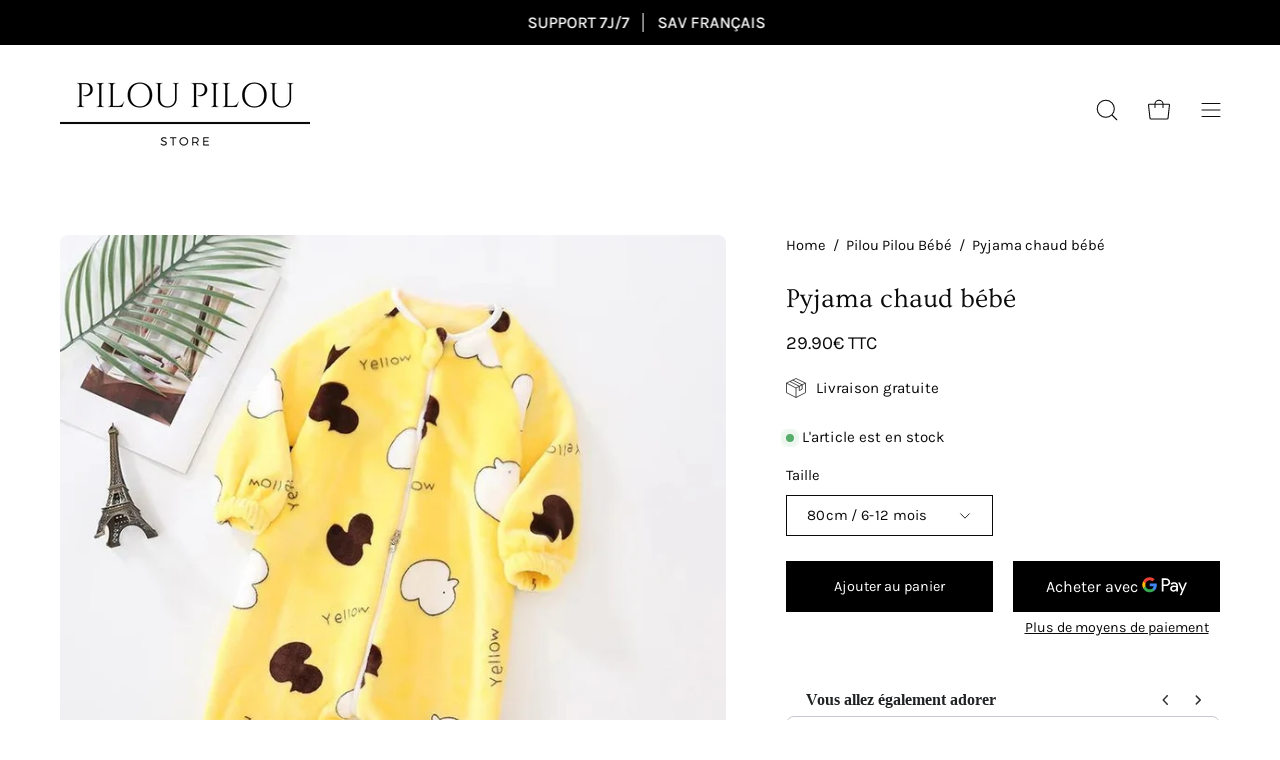

--- FILE ---
content_type: text/html; charset=utf-8
request_url: https://pilou-pilou-store.fr/products/pyjama-chaud-bebe
body_size: 49942
content:
<!doctype html>
<html class="no-js no-touch" lang="fr">
<head>  
  
  <!-- Google tag (gtag.js) -->
<script async src="https://www.googletagmanager.com/gtag/js?id=G-3X8BY23ZF4"></script>
<script>
  window.dataLayer = window.dataLayer || [];
  function gtag(){dataLayer.push(arguments);}
  gtag('js', new Date());

  gtag('config', 'G-3X8BY23ZF4');
</script>
  <meta name="google-site-verification" content="xcKKOwub6gefwFCNbTJ0fw4gvELxtIn1zaa1NTuU03Y" />

  
    <link rel="canonical" href="https://pilou-pilou-store.fr/products/pyjama-chaud-bebe">
    <script type="application/ld+json">
      {
        "@context": "http://schema.org",
        "@type": "Product",
        "offers": {
          "@type": "Offer",
          "availability":"https://schema.org/InStock",
          "price": "0.0",
          "priceCurrency": "EUR",
          "priceValidUntil": "2026-02-01",
          "url": "https://pilou-pilou-store.fr/products/pyjama-chaud-bebe"
        },
        "brand": "pilou-pilou-store.fr",
        "sku": null,
        "name": "Pyjama chaud bébé",
        "description": "Pyjama chaud de couleur jaune à motifs en matière Pilou polaire pour bébé.\nRendez les nuits de votre bébé plus douces et confortables avec ce pyjama chaud en matière polaire Pilou. Parfait pour les nuits fraîches et les moments de cocooning, ce pyjama est conçu pour envelopper votre tout-petit dans une chaleur agréable et une douceur incomparable.\nCe pyjama est jaune, couleur très en vogue. Il est agrémenté de motifs de nuages blancs et noirs, ainsi que de l'inscription \"Yellow\" répétée pour une touche ludique et joyeuse. La fermeture éclair à l'avant rend l'habillage et le déshabillage simples et rapides, tout en facilitant le changement de couches.\nLes poignets et les chevilles élastiqués empêchent l'air froid de pénétrer et maintiennent le pyjama bien en place même lorsque votre bébé bouge.\nCe pyjama chaud est idéal pour les nuits fraîches, les promenades hivernales ou simplement pour un moment de détente à la maison. Il deviendra rapidement un élément essentiel de la garde-robe de votre bébé, offrant chaleur et confort à chaque instant.",
        "category": "",
        "url": "https://pilou-pilou-store.fr/products/pyjama-chaud-bebe","image": {
          "@type": "ImageObject",
          "url": "https://pilou-pilou-store.fr/cdn/shop/files/pyjama-chaud-bebe_1024x1024.jpg?v=1715792820",
          "image": "https://pilou-pilou-store.fr/cdn/shop/files/pyjama-chaud-bebe_1024x1024.jpg?v=1715792820",
          "name": "Pyjama chaud bébé",
          "width": 1024,
          "height": 1024
        }
      }
    </script>
  
  <meta charset="utf-8">
  <meta http-equiv='X-UA-Compatible' content='IE=edge'>
  <meta name="viewport" content="width=device-width, height=device-height, initial-scale=1.0, minimum-scale=1.0">
  <link rel="preconnect" href="https://cdn.shopify.com" crossorigin>
  <link rel="preconnect" href="https://fonts.shopify.com" crossorigin>
  <link rel="preconnect" href="https://monorail-edge.shopifysvc.com" crossorigin>

  <link href="//pilou-pilou-store.fr/cdn/shop/t/4/assets/theme.css?v=61066893995680016221690109468" as="style" rel="preload">
  <link href="//pilou-pilou-store.fr/cdn/shop/t/4/assets/lazysizes.min.js?v=111431644619468174291684265833" as="script" rel="preload">
  <link href="//pilou-pilou-store.fr/cdn/shop/t/4/assets/vendor.js?v=74877493214922022811684265834" as="script" rel="preload">
  <link href="//pilou-pilou-store.fr/cdn/shop/t/4/assets/theme.js?v=79294337568873280971684265834" as="script" rel="preload">

  <link rel="preload" as="image" href="//pilou-pilou-store.fr/cdn/shop/t/4/assets/loading.svg?v=91665432863842511931684265833"><link rel="shortcut icon" href="//pilou-pilou-store.fr/cdn/shop/files/favicon-pilou-pilou-store_32x32.png?v=1684484967" type="image/png" />
  <title>Pyjama chaud bébé | Pilou-Pilou Store</title><meta name="description" content="Parfait pour les soirées hivernales, craquez pour notre pyjama chaud pour bébé. Un modèle de couleur jaune à motifs parfait pour offrir style et chaleur !"><link rel="preload" as="font" href="//pilou-pilou-store.fr/cdn/fonts/karla/karla_n4.40497e07df527e6a50e58fb17ef1950c72f3e32c.woff2" type="font/woff2" crossorigin><link rel="preload" as="font" href="//pilou-pilou-store.fr/cdn/fonts/ovo/ovo_n4.cbcdfe6a371e62394cce345894111238d5c755fe.woff2" type="font/woff2" crossorigin>

<meta property="og:site_name" content="Pilou-Pilou Store">
<meta property="og:url" content="https://pilou-pilou-store.fr/products/pyjama-chaud-bebe">
<meta property="og:title" content="Pyjama chaud bébé | Pilou-Pilou Store">
<meta property="og:type" content="product">
<meta property="og:description" content="Parfait pour les soirées hivernales, craquez pour notre pyjama chaud pour bébé. Un modèle de couleur jaune à motifs parfait pour offrir style et chaleur !"><meta property="og:image" content="http://pilou-pilou-store.fr/cdn/shop/files/pyjama-chaud-bebe.jpg?v=1715792820">
  <meta property="og:image:secure_url" content="https://pilou-pilou-store.fr/cdn/shop/files/pyjama-chaud-bebe.jpg?v=1715792820">
  <meta property="og:image:width" content="800">
  <meta property="og:image:height" content="800"><meta property="og:price:amount" content="29.90">
  <meta property="og:price:currency" content="EUR"><meta name="twitter:card" content="summary_large_image">
<meta name="twitter:title" content="Pyjama chaud bébé | Pilou-Pilou Store">
<meta name="twitter:description" content="Parfait pour les soirées hivernales, craquez pour notre pyjama chaud pour bébé. Un modèle de couleur jaune à motifs parfait pour offrir style et chaleur !"><style data-shopify>@font-face {
  font-family: Ovo;
  font-weight: 400;
  font-style: normal;
  font-display: swap;
  src: url("//pilou-pilou-store.fr/cdn/fonts/ovo/ovo_n4.cbcdfe6a371e62394cce345894111238d5c755fe.woff2") format("woff2"),
       url("//pilou-pilou-store.fr/cdn/fonts/ovo/ovo_n4.45d7366896f09aaf8686b8a5de287b8fbe74e5ee.woff") format("woff");
}

@font-face {
  font-family: Karla;
  font-weight: 400;
  font-style: normal;
  font-display: swap;
  src: url("//pilou-pilou-store.fr/cdn/fonts/karla/karla_n4.40497e07df527e6a50e58fb17ef1950c72f3e32c.woff2") format("woff2"),
       url("//pilou-pilou-store.fr/cdn/fonts/karla/karla_n4.e9f6f9de321061073c6bfe03c28976ba8ce6ee18.woff") format("woff");
}









  @font-face {
  font-family: Karla;
  font-weight: 200;
  font-style: normal;
  font-display: swap;
  src: url("//pilou-pilou-store.fr/cdn/fonts/karla/karla_n2.c01c6abcceb59c2dfbe53f16f2fa746054360e79.woff2") format("woff2"),
       url("//pilou-pilou-store.fr/cdn/fonts/karla/karla_n2.1b2a0e8e4007556430943b5a277c57af80b4e6d6.woff") format("woff");
}




  @font-face {
  font-family: Karla;
  font-weight: 500;
  font-style: normal;
  font-display: swap;
  src: url("//pilou-pilou-store.fr/cdn/fonts/karla/karla_n5.0f2c50ba88af8c39d2756f2fc9dfccf18f808828.woff2") format("woff2"),
       url("//pilou-pilou-store.fr/cdn/fonts/karla/karla_n5.88d3e57f788ee4a41fa11fc99b9881ce077acdc2.woff") format("woff");
}




  @font-face {
  font-family: Karla;
  font-weight: 400;
  font-style: italic;
  font-display: swap;
  src: url("//pilou-pilou-store.fr/cdn/fonts/karla/karla_i4.2086039c16bcc3a78a72a2f7b471e3c4a7f873a6.woff2") format("woff2"),
       url("//pilou-pilou-store.fr/cdn/fonts/karla/karla_i4.7b9f59841a5960c16fa2a897a0716c8ebb183221.woff") format("woff");
}




  @font-face {
  font-family: Karla;
  font-weight: 700;
  font-style: italic;
  font-display: swap;
  src: url("//pilou-pilou-store.fr/cdn/fonts/karla/karla_i7.fe031cd65d6e02906286add4f6dda06afc2615f0.woff2") format("woff2"),
       url("//pilou-pilou-store.fr/cdn/fonts/karla/karla_i7.816d4949fa7f7d79314595d7003eda5b44e959e3.woff") format("woff");
}


:root {--COLOR-PRIMARY-OPPOSITE: #ffffff;
  --COLOR-PRIMARY-OPPOSITE-ALPHA-20: rgba(255, 255, 255, 0.2);
  --COLOR-PRIMARY-LIGHTEN-DARKEN-ALPHA-20: rgba(26, 26, 26, 0.2);
  --COLOR-PRIMARY-LIGHTEN-DARKEN-ALPHA-30: rgba(26, 26, 26, 0.3);

  --PRIMARY-BUTTONS-COLOR-BG: #000000;
  --PRIMARY-BUTTONS-COLOR-TEXT: #ffffff;
  --PRIMARY-BUTTONS-COLOR-BORDER: #000000;

  --PRIMARY-BUTTONS-COLOR-LIGHTEN-DARKEN: #1a1a1a;

  --PRIMARY-BUTTONS-COLOR-ALPHA-05: rgba(0, 0, 0, 0.05);
  --PRIMARY-BUTTONS-COLOR-ALPHA-10: rgba(0, 0, 0, 0.1);
  --PRIMARY-BUTTONS-COLOR-ALPHA-50: rgba(0, 0, 0, 0.5);--COLOR-SECONDARY-OPPOSITE: #000000;
  --COLOR-SECONDARY-OPPOSITE-ALPHA-20: rgba(0, 0, 0, 0.2);
  --COLOR-SECONDARY-LIGHTEN-DARKEN-ALPHA-20: rgba(230, 230, 230, 0.2);
  --COLOR-SECONDARY-LIGHTEN-DARKEN-ALPHA-30: rgba(230, 230, 230, 0.3);

  --SECONDARY-BUTTONS-COLOR-BG: #ffffff;
  --SECONDARY-BUTTONS-COLOR-TEXT: #000000;
  --SECONDARY-BUTTONS-COLOR-BORDER: #ffffff;

  --SECONDARY-BUTTONS-COLOR-ALPHA-05: rgba(255, 255, 255, 0.05);
  --SECONDARY-BUTTONS-COLOR-ALPHA-10: rgba(255, 255, 255, 0.1);
  --SECONDARY-BUTTONS-COLOR-ALPHA-50: rgba(255, 255, 255, 0.5);--OUTLINE-BUTTONS-PRIMARY-BG: transparent;
  --OUTLINE-BUTTONS-PRIMARY-TEXT: #000000;
  --OUTLINE-BUTTONS-PRIMARY-BORDER: #000000;
  --OUTLINE-BUTTONS-PRIMARY-BG-HOVER: rgba(26, 26, 26, 0.2);

  --OUTLINE-BUTTONS-SECONDARY-BG: transparent;
  --OUTLINE-BUTTONS-SECONDARY-TEXT: #ffffff;
  --OUTLINE-BUTTONS-SECONDARY-BORDER: #ffffff;
  --OUTLINE-BUTTONS-SECONDARY-BG-HOVER: rgba(230, 230, 230, 0.2);

  --OUTLINE-BUTTONS-WHITE-BG: transparent;
  --OUTLINE-BUTTONS-WHITE-TEXT: #ffffff;
  --OUTLINE-BUTTONS-WHITE-BORDER: #ffffff;

  --OUTLINE-BUTTONS-BLACK-BG: transparent;
  --OUTLINE-BUTTONS-BLACK-TEXT: #000000;
  --OUTLINE-BUTTONS-BLACK-BORDER: #000000;--OUTLINE-SOLID-BUTTONS-PRIMARY-BG: #000000;
  --OUTLINE-SOLID-BUTTONS-PRIMARY-TEXT: #ffffff;
  --OUTLINE-SOLID-BUTTONS-PRIMARY-BORDER: #ffffff;
  --OUTLINE-SOLID-BUTTONS-PRIMARY-BG-HOVER: rgba(255, 255, 255, 0.2);

  --OUTLINE-SOLID-BUTTONS-SECONDARY-BG: #ffffff;
  --OUTLINE-SOLID-BUTTONS-SECONDARY-TEXT: #000000;
  --OUTLINE-SOLID-BUTTONS-SECONDARY-BORDER: #000000;
  --OUTLINE-SOLID-BUTTONS-SECONDARY-BG-HOVER: rgba(0, 0, 0, 0.2);

  --OUTLINE-SOLID-BUTTONS-WHITE-BG: #ffffff;
  --OUTLINE-SOLID-BUTTONS-WHITE-TEXT: #000000;
  --OUTLINE-SOLID-BUTTONS-WHITE-BORDER: #000000;

  --OUTLINE-SOLID-BUTTONS-BLACK-BG: #000000;
  --OUTLINE-SOLID-BUTTONS-BLACK-TEXT: #ffffff;
  --OUTLINE-SOLID-BUTTONS-BLACK-BORDER: #ffffff;--COLOR-HEADING: #0b0b0b;
  --COLOR-TEXT: #0b0b0b;
  --COLOR-TEXT-DARKEN: #000000;
  --COLOR-TEXT-LIGHTEN: #3e3e3e;
  --COLOR-TEXT-ALPHA-5: rgba(11, 11, 11, 0.05);
  --COLOR-TEXT-ALPHA-8: rgba(11, 11, 11, 0.08);
  --COLOR-TEXT-ALPHA-10: rgba(11, 11, 11, 0.1);
  --COLOR-TEXT-ALPHA-15: rgba(11, 11, 11, 0.15);
  --COLOR-TEXT-ALPHA-20: rgba(11, 11, 11, 0.2);
  --COLOR-TEXT-ALPHA-25: rgba(11, 11, 11, 0.25);
  --COLOR-TEXT-ALPHA-50: rgba(11, 11, 11, 0.5);
  --COLOR-TEXT-ALPHA-60: rgba(11, 11, 11, 0.6);
  --COLOR-TEXT-ALPHA-85: rgba(11, 11, 11, 0.85);

  --COLOR-BG: #ffffff;
  --COLOR-BG-ALPHA-25: rgba(255, 255, 255, 0.25);
  --COLOR-BG-ALPHA-35: rgba(255, 255, 255, 0.35);
  --COLOR-BG-ALPHA-60: rgba(255, 255, 255, 0.6);
  --COLOR-BG-ALPHA-65: rgba(255, 255, 255, 0.65);
  --COLOR-BG-ALPHA-85: rgba(255, 255, 255, 0.85);
  --COLOR-BG-OVERLAY: rgba(255, 255, 255, 0.75);
  --COLOR-BG-DARKEN: #e6e6e6;
  --COLOR-BG-LIGHTEN-DARKEN: #e6e6e6;
  --COLOR-BG-LIGHTEN-DARKEN-2: #cdcdcd;
  --COLOR-BG-LIGHTEN-DARKEN-3: #b3b3b3;
  --COLOR-BG-LIGHTEN-DARKEN-4: #9a9a9a;
  --COLOR-BG-LIGHTEN-DARKEN-CONTRAST: #b3b3b3;
  --COLOR-BG-LIGHTEN-DARKEN-CONTRAST-2: #999999;
  --COLOR-BG-LIGHTEN-DARKEN-CONTRAST-3: #808080;
  --COLOR-BG-LIGHTEN-DARKEN-CONTRAST-4: #666666;

  --COLOR-BG-SECONDARY: #f1efe8;
  --COLOR-BG-SECONDARY-LIGHTEN-DARKEN: #ded9c8;
  --COLOR-BG-SECONDARY-LIGHTEN-DARKEN-CONTRAST: #887c52;

  --COLOR-BG-ACCENT: #f7f7f7;

  --COLOR-INPUT-BG: #ffffff;

  --COLOR-ACCENT: #000000;
  --COLOR-ACCENT-TEXT: #fff;

  --COLOR-BORDER: #d3d3d3;
  --COLOR-BORDER-ALPHA-15: rgba(211, 211, 211, 0.15);
  --COLOR-BORDER-ALPHA-30: rgba(211, 211, 211, 0.3);
  --COLOR-BORDER-ALPHA-50: rgba(211, 211, 211, 0.5);
  --COLOR-BORDER-ALPHA-65: rgba(211, 211, 211, 0.65);
  --COLOR-BORDER-LIGHTEN-DARKEN: #868686;
  --COLOR-BORDER-HAIRLINE: #f7f7f7;

  --COLOR-SALE-BG: #000000;
  --COLOR-SALE-TEXT: #ffffff;
  --COLOR-CUSTOM-BG: #ffffff;
  --COLOR-CUSTOM-TEXT: #000000;
  --COLOR-SOLD-BG: #d3d3d3;
  --COLOR-SOLD-TEXT: #ffffff;
  --COLOR-SAVING-BG: #000000;
  --COLOR-SAVING-TEXT: #ffffff;

  --COLOR-WHITE-BLACK: fff;
  --COLOR-BLACK-WHITE: #000;--COLOR-DISABLED-GREY: rgba(11, 11, 11, 0.05);
  --COLOR-DISABLED-GREY-DARKEN: rgba(11, 11, 11, 0.45);
  --COLOR-ERROR: #D02E2E;
  --COLOR-ERROR-BG: #f3cbcb;
  --COLOR-SUCCESS: #56AD6A;
  --COLOR-SUCCESS-BG: #ECFEF0;
  --COLOR-WARN: #ECBD5E;
  --COLOR-TRANSPARENT: rgba(255, 255, 255, 0);

  --COLOR-WHITE: #ffffff;
  --COLOR-WHITE-DARKEN: #f2f2f2;
  --COLOR-WHITE-ALPHA-10: rgba(255, 255, 255, 0.1);
  --COLOR-WHITE-ALPHA-20: rgba(255, 255, 255, 0.2);
  --COLOR-WHITE-ALPHA-25: rgba(255, 255, 255, 0.25);
  --COLOR-WHITE-ALPHA-50: rgba(255, 255, 255, 0.5);
  --COLOR-WHITE-ALPHA-60: rgba(255, 255, 255, 0.6);
  --COLOR-BLACK: #000000;
  --COLOR-BLACK-LIGHTEN: #1a1a1a;
  --COLOR-BLACK-ALPHA-10: rgba(0, 0, 0, 0.1);
  --COLOR-BLACK-ALPHA-20: rgba(0, 0, 0, 0.2);
  --COLOR-BLACK-ALPHA-25: rgba(0, 0, 0, 0.25);
  --COLOR-BLACK-ALPHA-50: rgba(0, 0, 0, 0.5);
  --COLOR-BLACK-ALPHA-60: rgba(0, 0, 0, 0.6);--FONT-STACK-BODY: Karla, sans-serif;
  --FONT-STYLE-BODY: normal;
  --FONT-STYLE-BODY-ITALIC: italic;
  --FONT-ADJUST-BODY: 1.05;

  --FONT-WEIGHT-BODY: 400;
  --FONT-WEIGHT-BODY-LIGHT: 200;
  --FONT-WEIGHT-BODY-MEDIUM: 700;
  --FONT-WEIGHT-BODY-BOLD: 500;

  --FONT-STACK-HEADING: Ovo, serif;
  --FONT-STYLE-HEADING: normal;
  --FONT-STYLE-HEADING-ITALIC: ;
  --FONT-ADJUST-HEADING: 0.85;

  --FONT-WEIGHT-HEADING: 400;
  --FONT-WEIGHT-HEADING-LIGHT: 300;
  --FONT-WEIGHT-HEADING-MEDIUM: 500;
  --FONT-WEIGHT-HEADING-BOLD: 600;

  --FONT-STACK-NAV: Karla, sans-serif;
  --FONT-STYLE-NAV: normal;
  --FONT-STYLE-NAV-ITALIC: italic;
  --FONT-ADJUST-NAV: 1.0;

  --FONT-WEIGHT-NAV: 400;
  --FONT-WEIGHT-NAV-LIGHT: 200;
  --FONT-WEIGHT-NAV-MEDIUM: 700;
  --FONT-WEIGHT-NAV-BOLD: 500;

  --FONT-STACK-BUTTON: Karla, sans-serif;
  --FONT-STYLE-BUTTON: normal;
  --FONT-STYLE-BUTTON-ITALIC: italic;
  --FONT-ADJUST-BUTTON: 0.9;

  --FONT-WEIGHT-BUTTON: 400;
  --FONT-WEIGHT-BUTTON-MEDIUM: 700;
  --FONT-WEIGHT-BUTTON-BOLD: 500;

  --FONT-STACK-SUBHEADING: Ovo, serif;
  --FONT-STYLE-SUBHEADING: normal;
  --FONT-STYLE-SUBHEADING-ITALIC: ;
  --FONT-ADJUST-SUBHEADING: 1.0;

  --FONT-WEIGHT-SUBHEADING: 400;
  --FONT-WEIGHT-SUBHEADING-LIGHT: 300;
  --FONT-WEIGHT-SUBHEADING-MEDIUM: 500;
  --FONT-WEIGHT-SUBHEADING-BOLD: 600;

  
    --FONT-WEIGHT-SUBHEADING: var(--FONT-WEIGHT-SUBHEADING-LIGHT);
  

  --LETTER-SPACING-SUBHEADING: 0.1em;
  --LETTER-SPACING-BUTTON: 0.0em;

  --BUTTON-TEXT-CAPS: none;
  --SUBHEADING-TEXT-CAPS: uppercase;--FONT-SIZE-INPUT: 1.05rem;--RADIUS: 0px;
  --RADIUS-SMALL: 0px;
  --RADIUS-TINY: 0px;
  --RADIUS-BADGE: 0px;
  --RADIUS-CHECKBOX: 0px;
  --RADIUS-TEXTAREA: 0px;--PRODUCT-MEDIA-PADDING-TOP: 110.0%;--BORDER-WIDTH: 1px;--STROKE-WIDTH: 12px;--SITE-WIDTH: 1440px;
  --SITE-WIDTH-NARROW: 840px;--ICON-ARROW-RIGHT: url( "//pilou-pilou-store.fr/cdn/shop/t/4/assets/icon-chevron-right.svg?v=115618353204357621731684265833" );--loading-svg: url( "//pilou-pilou-store.fr/cdn/shop/t/4/assets/loading.svg?v=91665432863842511931684265833" );
  --icon-check: url( "//pilou-pilou-store.fr/cdn/shop/t/4/assets/icon-check.svg?v=175316081881880408121684265833" );
  --icon-check-swatch: url( "//pilou-pilou-store.fr/cdn/shop/t/4/assets/icon-check-swatch.svg?v=131897745589030387781684265833" );
  --icon-zoom-in: url( "//pilou-pilou-store.fr/cdn/shop/t/4/assets/icon-zoom-in.svg?v=157433013461716915331684265833" );
  --icon-zoom-out: url( "//pilou-pilou-store.fr/cdn/shop/t/4/assets/icon-zoom-out.svg?v=164909107869959372931684265833" );--collection-sticky-bar-height: 0px;
  --collection-image-padding-top: 60%;

  --drawer-width: 400px;
  --drawer-transition: transform 0.4s cubic-bezier(0.46, 0.01, 0.32, 1);--gutter: 60px;
  --gutter-mobile: 20px;
  --grid-gutter: 20px;
  --grid-gutter-mobile: 35px;--inner: 20px;
  --inner-tablet: 18px;
  --inner-mobile: 16px;--grid: repeat(3, minmax(0, 1fr));
  --grid-tablet: repeat(3, minmax(0, 1fr));
  --grid-mobile: repeat(2, minmax(0, 1fr));
  --megamenu-grid: repeat(4, minmax(0, 1fr));
  --grid-row: 1 / span 3;--scrollbar-width: 0px;--overlay: #000;
  --overlay-opacity: 1;--swatch-width: 40px;
  --swatch-height: 20px;
  --swatch-size: 32px;
  --swatch-size-mobile: 30px;

  
  --move-offset: 20px;

  
  --autoplay-speed: 2200ms;

  

    --filter-bg: 1.0;
    --product-filter-bg: 1.0;}</style><link href="//pilou-pilou-store.fr/cdn/shop/t/4/assets/theme.css?v=61066893995680016221690109468" rel="stylesheet" type="text/css" media="all" /><script type="text/javascript">
    if (window.MSInputMethodContext && document.documentMode) {
      var scripts = document.getElementsByTagName('script')[0];
      var polyfill = document.createElement("script");
      polyfill.defer = true;
      polyfill.src = "//pilou-pilou-store.fr/cdn/shop/t/4/assets/ie11.js?v=164037955086922138091684265833";

      scripts.parentNode.insertBefore(polyfill, scripts);

      document.documentElement.classList.add('ie11');
    } else {
      document.documentElement.className = document.documentElement.className.replace('no-js', 'js');
    }

    document.addEventListener('lazyloaded', (e) => {
      const lazyImage = e.target.parentNode;
      if (lazyImage.classList.contains('lazy-image')) {
        // Wait for the fade in images animation to complete
        setTimeout(() => {
          lazyImage.style.backgroundImage = 'none';
        }, 500);
      }
    });

    let root = '/';
    if (root[root.length - 1] !== '/') {
      root = `${root}/`;
    }

    window.theme = {
      routes: {
        root: root,
        cart_url: "\/cart",
        cart_add_url: "\/cart\/add",
        cart_change_url: "\/cart\/change",
        shop_url: "https:\/\/pilou-pilou-store.fr",
        predictiveSearchUrl: '/search/suggest',
        product_recommendations_url: "\/recommendations\/products"
      },
      assets: {
        photoswipe: '//pilou-pilou-store.fr/cdn/shop/t/4/assets/photoswipe.js?v=162613001030112971491684265834',
        smoothscroll: '//pilou-pilou-store.fr/cdn/shop/t/4/assets/smoothscroll.js?v=37906625415260927261684265834',
        no_image: "//pilou-pilou-store.fr/cdn/shopifycloud/storefront/assets/no-image-2048-a2addb12_1024x.gif",
        swatches: '//pilou-pilou-store.fr/cdn/shop/t/4/assets/swatches.json?v=108341084980828767351684265834',
        base: "//pilou-pilou-store.fr/cdn/shop/t/4/assets/"
      },
      strings: {
        add_to_cart: "Ajouter au panier",
        cart_acceptance_error: "Vous devez accepter nos termes et conditions.",
        cart_empty: "Votre panier est actuellement vide.",
        cart_price: "Prix",
        cart_quantity: "Quantité",
        cart_items_one: "{{ count }} Objet",
        cart_items_many: "{{ count }} Objets",
        cart_title: "Le panier",
        cart_total: "Totale",
        continue_shopping: "Continuer vos achats",
        free: "Gratuit",
        limit_error: "Désolé, il semble que nous n’ayons pas assez de ce produit.",
        preorder: "Pré-commander",
        remove: "Retirer",
        sale_badge_text: "Ventes Flash !",
        saving_badge: "Économisez {{ discount }}",
        saving_up_to_badge: "Économisez jusqu'à {{ discount }}",
        sold_out: "Épuisé",
        subscription: "Abonnement",
        unavailable: "Indisponible",
        unit_price_label: "Prix ​​unitaire",
        unit_price_separator: "par",
        zero_qty_error: "La quantité doit être supérieur à 0.",
        delete_confirm: "Êtes-vous certain(e) de vouloir supprimer cette adresse ?",
        newsletter_product_availability: "Prévenez-moi quand il est disponible"
      },
      icons: {
        plus: '<svg aria-hidden="true" focusable="false" role="presentation" class="icon icon-toggle-plus" viewBox="0 0 192 192"><path d="M30 96h132M96 30v132" stroke="currentColor" stroke-linecap="round" stroke-linejoin="round"/></svg>',
        minus: '<svg aria-hidden="true" focusable="false" role="presentation" class="icon icon-toggle-minus" viewBox="0 0 192 192"><path d="M30 96h132" stroke="currentColor" stroke-linecap="round" stroke-linejoin="round"/></svg>',
        close: '<svg aria-hidden="true" focusable="false" role="presentation" class="icon icon-close" viewBox="0 0 192 192"><path d="M150 42 42 150M150 150 42 42" stroke="currentColor" stroke-linecap="round" stroke-linejoin="round"/></svg>'
      },
      settings: {
        animations: true,
        cartType: "drawer",
        enableAcceptTerms: false,
        enableInfinityScroll: false,
        enablePaymentButton: false,
        gridImageSize: "cover",
        gridImageAspectRatio: 1.1,
        mobileMenuBehaviour: "link",
        productGridHover: "image",
        savingBadgeType: "percentage",
        showSaleBadge: true,
        showSoldBadge: true,
        showSavingBadge: true,
        quickBuy: "quick_buy",
        suggestArticles: false,
        suggestCollections: true,
        suggestProducts: true,
        suggestPages: false,
        suggestionsResultsLimit: 10,
        currency_code_enable: true,
        hideInventoryCount: true,
        enableColorSwatchesCollection: true,
      },
      sizes: {
        mobile: 480,
        small: 768,
        large: 1024,
        widescreen: 1440
      },
      moneyFormat: "{{amount}}€ TTC",
      moneyWithCurrencyFormat: "{{amount}}€ TTC",
      subtotal: 0,
      info: {
        name: 'Palo Alto'
      },
      version: '5.0.0'
    };
    window.lazySizesConfig = window.lazySizesConfig || {};
    window.lazySizesConfig.preloadAfterLoad = true;
    window.PaloAlto = window.PaloAlto || {};
    window.slate = window.slate || {};
    window.isHeaderTransparent = false;
    window.stickyHeaderHeight = 60;
    window.lastWindowWidth = window.innerWidth || document.documentElement.clientWidth;
  </script>
  <script src="//pilou-pilou-store.fr/cdn/shop/t/4/assets/lazysizes.min.js?v=111431644619468174291684265833" async="async"></script><script src="//pilou-pilou-store.fr/cdn/shop/t/4/assets/vendor.js?v=74877493214922022811684265834" defer="defer"></script>
  <script src="//pilou-pilou-store.fr/cdn/shop/t/4/assets/theme.js?v=79294337568873280971684265834" defer="defer"></script><script>window.performance && window.performance.mark && window.performance.mark('shopify.content_for_header.start');</script><meta name="google-site-verification" content="KHp1vsXxzZOppyI1ONJPH2uD6EJqBXiFjPlgMJw1Vck">
<meta name="facebook-domain-verification" content="xr2r5icpmkqhrfrkqgcmd7s9ubu8mo">
<meta id="shopify-digital-wallet" name="shopify-digital-wallet" content="/55287840902/digital_wallets/dialog">
<link rel="alternate" type="application/json+oembed" href="https://pilou-pilou-store.fr/products/pyjama-chaud-bebe.oembed">
<script async="async" src="/checkouts/internal/preloads.js?locale=fr-FR"></script>
<script id="shopify-features" type="application/json">{"accessToken":"7e5a1bcd129da987261a6d04dc0bcff7","betas":["rich-media-storefront-analytics"],"domain":"pilou-pilou-store.fr","predictiveSearch":true,"shopId":55287840902,"locale":"fr"}</script>
<script>var Shopify = Shopify || {};
Shopify.shop = "1918ff.myshopify.com";
Shopify.locale = "fr";
Shopify.currency = {"active":"EUR","rate":"1.0"};
Shopify.country = "FR";
Shopify.theme = {"name":"Palo Alto","id":149395734869,"schema_name":"Palo Alto","schema_version":"5.0.0","theme_store_id":777,"role":"main"};
Shopify.theme.handle = "null";
Shopify.theme.style = {"id":null,"handle":null};
Shopify.cdnHost = "pilou-pilou-store.fr/cdn";
Shopify.routes = Shopify.routes || {};
Shopify.routes.root = "/";</script>
<script type="module">!function(o){(o.Shopify=o.Shopify||{}).modules=!0}(window);</script>
<script>!function(o){function n(){var o=[];function n(){o.push(Array.prototype.slice.apply(arguments))}return n.q=o,n}var t=o.Shopify=o.Shopify||{};t.loadFeatures=n(),t.autoloadFeatures=n()}(window);</script>
<script id="shop-js-analytics" type="application/json">{"pageType":"product"}</script>
<script defer="defer" async type="module" src="//pilou-pilou-store.fr/cdn/shopifycloud/shop-js/modules/v2/client.init-shop-cart-sync_Lpn8ZOi5.fr.esm.js"></script>
<script defer="defer" async type="module" src="//pilou-pilou-store.fr/cdn/shopifycloud/shop-js/modules/v2/chunk.common_X4Hu3kma.esm.js"></script>
<script defer="defer" async type="module" src="//pilou-pilou-store.fr/cdn/shopifycloud/shop-js/modules/v2/chunk.modal_BV0V5IrV.esm.js"></script>
<script type="module">
  await import("//pilou-pilou-store.fr/cdn/shopifycloud/shop-js/modules/v2/client.init-shop-cart-sync_Lpn8ZOi5.fr.esm.js");
await import("//pilou-pilou-store.fr/cdn/shopifycloud/shop-js/modules/v2/chunk.common_X4Hu3kma.esm.js");
await import("//pilou-pilou-store.fr/cdn/shopifycloud/shop-js/modules/v2/chunk.modal_BV0V5IrV.esm.js");

  window.Shopify.SignInWithShop?.initShopCartSync?.({"fedCMEnabled":true,"windoidEnabled":true});

</script>
<script>(function() {
  var isLoaded = false;
  function asyncLoad() {
    if (isLoaded) return;
    isLoaded = true;
    var urls = ["https:\/\/trust.conversionbear.com\/script?app=trust_badge\u0026shop=1918ff.myshopify.com"];
    for (var i = 0; i < urls.length; i++) {
      var s = document.createElement('script');
      s.type = 'text/javascript';
      s.async = true;
      s.src = urls[i];
      var x = document.getElementsByTagName('script')[0];
      x.parentNode.insertBefore(s, x);
    }
  };
  if(window.attachEvent) {
    window.attachEvent('onload', asyncLoad);
  } else {
    window.addEventListener('load', asyncLoad, false);
  }
})();</script>
<script id="__st">var __st={"a":55287840902,"offset":3600,"reqid":"52e6dc6e-8b80-4727-9446-3917cc6ade58-1769911720","pageurl":"pilou-pilou-store.fr\/products\/pyjama-chaud-bebe","u":"a8197ee99477","p":"product","rtyp":"product","rid":9125945213269};</script>
<script>window.ShopifyPaypalV4VisibilityTracking = true;</script>
<script id="captcha-bootstrap">!function(){'use strict';const t='contact',e='account',n='new_comment',o=[[t,t],['blogs',n],['comments',n],[t,'customer']],c=[[e,'customer_login'],[e,'guest_login'],[e,'recover_customer_password'],[e,'create_customer']],r=t=>t.map((([t,e])=>`form[action*='/${t}']:not([data-nocaptcha='true']) input[name='form_type'][value='${e}']`)).join(','),a=t=>()=>t?[...document.querySelectorAll(t)].map((t=>t.form)):[];function s(){const t=[...o],e=r(t);return a(e)}const i='password',u='form_key',d=['recaptcha-v3-token','g-recaptcha-response','h-captcha-response',i],f=()=>{try{return window.sessionStorage}catch{return}},m='__shopify_v',_=t=>t.elements[u];function p(t,e,n=!1){try{const o=window.sessionStorage,c=JSON.parse(o.getItem(e)),{data:r}=function(t){const{data:e,action:n}=t;return t[m]||n?{data:e,action:n}:{data:t,action:n}}(c);for(const[e,n]of Object.entries(r))t.elements[e]&&(t.elements[e].value=n);n&&o.removeItem(e)}catch(o){console.error('form repopulation failed',{error:o})}}const l='form_type',E='cptcha';function T(t){t.dataset[E]=!0}const w=window,h=w.document,L='Shopify',v='ce_forms',y='captcha';let A=!1;((t,e)=>{const n=(g='f06e6c50-85a8-45c8-87d0-21a2b65856fe',I='https://cdn.shopify.com/shopifycloud/storefront-forms-hcaptcha/ce_storefront_forms_captcha_hcaptcha.v1.5.2.iife.js',D={infoText:'Protégé par hCaptcha',privacyText:'Confidentialité',termsText:'Conditions'},(t,e,n)=>{const o=w[L][v],c=o.bindForm;if(c)return c(t,g,e,D).then(n);var r;o.q.push([[t,g,e,D],n]),r=I,A||(h.body.append(Object.assign(h.createElement('script'),{id:'captcha-provider',async:!0,src:r})),A=!0)});var g,I,D;w[L]=w[L]||{},w[L][v]=w[L][v]||{},w[L][v].q=[],w[L][y]=w[L][y]||{},w[L][y].protect=function(t,e){n(t,void 0,e),T(t)},Object.freeze(w[L][y]),function(t,e,n,w,h,L){const[v,y,A,g]=function(t,e,n){const i=e?o:[],u=t?c:[],d=[...i,...u],f=r(d),m=r(i),_=r(d.filter((([t,e])=>n.includes(e))));return[a(f),a(m),a(_),s()]}(w,h,L),I=t=>{const e=t.target;return e instanceof HTMLFormElement?e:e&&e.form},D=t=>v().includes(t);t.addEventListener('submit',(t=>{const e=I(t);if(!e)return;const n=D(e)&&!e.dataset.hcaptchaBound&&!e.dataset.recaptchaBound,o=_(e),c=g().includes(e)&&(!o||!o.value);(n||c)&&t.preventDefault(),c&&!n&&(function(t){try{if(!f())return;!function(t){const e=f();if(!e)return;const n=_(t);if(!n)return;const o=n.value;o&&e.removeItem(o)}(t);const e=Array.from(Array(32),(()=>Math.random().toString(36)[2])).join('');!function(t,e){_(t)||t.append(Object.assign(document.createElement('input'),{type:'hidden',name:u})),t.elements[u].value=e}(t,e),function(t,e){const n=f();if(!n)return;const o=[...t.querySelectorAll(`input[type='${i}']`)].map((({name:t})=>t)),c=[...d,...o],r={};for(const[a,s]of new FormData(t).entries())c.includes(a)||(r[a]=s);n.setItem(e,JSON.stringify({[m]:1,action:t.action,data:r}))}(t,e)}catch(e){console.error('failed to persist form',e)}}(e),e.submit())}));const S=(t,e)=>{t&&!t.dataset[E]&&(n(t,e.some((e=>e===t))),T(t))};for(const o of['focusin','change'])t.addEventListener(o,(t=>{const e=I(t);D(e)&&S(e,y())}));const B=e.get('form_key'),M=e.get(l),P=B&&M;t.addEventListener('DOMContentLoaded',(()=>{const t=y();if(P)for(const e of t)e.elements[l].value===M&&p(e,B);[...new Set([...A(),...v().filter((t=>'true'===t.dataset.shopifyCaptcha))])].forEach((e=>S(e,t)))}))}(h,new URLSearchParams(w.location.search),n,t,e,['guest_login'])})(!0,!0)}();</script>
<script integrity="sha256-4kQ18oKyAcykRKYeNunJcIwy7WH5gtpwJnB7kiuLZ1E=" data-source-attribution="shopify.loadfeatures" defer="defer" src="//pilou-pilou-store.fr/cdn/shopifycloud/storefront/assets/storefront/load_feature-a0a9edcb.js" crossorigin="anonymous"></script>
<script data-source-attribution="shopify.dynamic_checkout.dynamic.init">var Shopify=Shopify||{};Shopify.PaymentButton=Shopify.PaymentButton||{isStorefrontPortableWallets:!0,init:function(){window.Shopify.PaymentButton.init=function(){};var t=document.createElement("script");t.src="https://pilou-pilou-store.fr/cdn/shopifycloud/portable-wallets/latest/portable-wallets.fr.js",t.type="module",document.head.appendChild(t)}};
</script>
<script data-source-attribution="shopify.dynamic_checkout.buyer_consent">
  function portableWalletsHideBuyerConsent(e){var t=document.getElementById("shopify-buyer-consent"),n=document.getElementById("shopify-subscription-policy-button");t&&n&&(t.classList.add("hidden"),t.setAttribute("aria-hidden","true"),n.removeEventListener("click",e))}function portableWalletsShowBuyerConsent(e){var t=document.getElementById("shopify-buyer-consent"),n=document.getElementById("shopify-subscription-policy-button");t&&n&&(t.classList.remove("hidden"),t.removeAttribute("aria-hidden"),n.addEventListener("click",e))}window.Shopify?.PaymentButton&&(window.Shopify.PaymentButton.hideBuyerConsent=portableWalletsHideBuyerConsent,window.Shopify.PaymentButton.showBuyerConsent=portableWalletsShowBuyerConsent);
</script>
<script>
  function portableWalletsCleanup(e){e&&e.src&&console.error("Failed to load portable wallets script "+e.src);var t=document.querySelectorAll("shopify-accelerated-checkout .shopify-payment-button__skeleton, shopify-accelerated-checkout-cart .wallet-cart-button__skeleton"),e=document.getElementById("shopify-buyer-consent");for(let e=0;e<t.length;e++)t[e].remove();e&&e.remove()}function portableWalletsNotLoadedAsModule(e){e instanceof ErrorEvent&&"string"==typeof e.message&&e.message.includes("import.meta")&&"string"==typeof e.filename&&e.filename.includes("portable-wallets")&&(window.removeEventListener("error",portableWalletsNotLoadedAsModule),window.Shopify.PaymentButton.failedToLoad=e,"loading"===document.readyState?document.addEventListener("DOMContentLoaded",window.Shopify.PaymentButton.init):window.Shopify.PaymentButton.init())}window.addEventListener("error",portableWalletsNotLoadedAsModule);
</script>

<script type="module" src="https://pilou-pilou-store.fr/cdn/shopifycloud/portable-wallets/latest/portable-wallets.fr.js" onError="portableWalletsCleanup(this)" crossorigin="anonymous"></script>
<script nomodule>
  document.addEventListener("DOMContentLoaded", portableWalletsCleanup);
</script>

<script id='scb4127' type='text/javascript' async='' src='https://pilou-pilou-store.fr/cdn/shopifycloud/privacy-banner/storefront-banner.js'></script><link id="shopify-accelerated-checkout-styles" rel="stylesheet" media="screen" href="https://pilou-pilou-store.fr/cdn/shopifycloud/portable-wallets/latest/accelerated-checkout-backwards-compat.css" crossorigin="anonymous">
<style id="shopify-accelerated-checkout-cart">
        #shopify-buyer-consent {
  margin-top: 1em;
  display: inline-block;
  width: 100%;
}

#shopify-buyer-consent.hidden {
  display: none;
}

#shopify-subscription-policy-button {
  background: none;
  border: none;
  padding: 0;
  text-decoration: underline;
  font-size: inherit;
  cursor: pointer;
}

#shopify-subscription-policy-button::before {
  box-shadow: none;
}

      </style>

<script>window.performance && window.performance.mark && window.performance.mark('shopify.content_for_header.end');</script>

  
  
<!-- BEGIN app block: shopify://apps/judge-me-reviews/blocks/judgeme_core/61ccd3b1-a9f2-4160-9fe9-4fec8413e5d8 --><!-- Start of Judge.me Core -->






<link rel="dns-prefetch" href="https://cdnwidget.judge.me">
<link rel="dns-prefetch" href="https://cdn.judge.me">
<link rel="dns-prefetch" href="https://cdn1.judge.me">
<link rel="dns-prefetch" href="https://api.judge.me">

<script data-cfasync='false' class='jdgm-settings-script'>window.jdgmSettings={"pagination":5,"disable_web_reviews":false,"badge_no_review_text":"Aucun avis","badge_n_reviews_text":"{{ n }} avis","hide_badge_preview_if_no_reviews":true,"badge_hide_text":false,"enforce_center_preview_badge":false,"widget_title":"Avis Clients","widget_open_form_text":"Écrire un avis","widget_close_form_text":"Annuler l'avis","widget_refresh_page_text":"Actualiser la page","widget_summary_text":"Basé sur {{ number_of_reviews }} avis","widget_no_review_text":"Soyez le premier à écrire un avis","widget_name_field_text":"Nom d'affichage","widget_verified_name_field_text":"Nom vérifié (public)","widget_name_placeholder_text":"Nom d'affichage","widget_required_field_error_text":"Ce champ est obligatoire.","widget_email_field_text":"Adresse email","widget_verified_email_field_text":"Email vérifié (privé, ne peut pas être modifié)","widget_email_placeholder_text":"Votre adresse email","widget_email_field_error_text":"Veuillez entrer une adresse email valide.","widget_rating_field_text":"Évaluation","widget_review_title_field_text":"Titre de l'avis","widget_review_title_placeholder_text":"Donnez un titre à votre avis","widget_review_body_field_text":"Contenu de l'avis","widget_review_body_placeholder_text":"Commencez à écrire ici...","widget_pictures_field_text":"Photo/Vidéo (facultatif)","widget_submit_review_text":"Soumettre l'avis","widget_submit_verified_review_text":"Soumettre un avis vérifié","widget_submit_success_msg_with_auto_publish":"Merci ! Veuillez actualiser la page dans quelques instants pour voir votre avis. Vous pouvez supprimer ou modifier votre avis en vous connectant à \u003ca href='https://judge.me/login' target='_blank' rel='nofollow noopener'\u003eJudge.me\u003c/a\u003e","widget_submit_success_msg_no_auto_publish":"Merci ! Votre avis sera publié dès qu'il sera approuvé par l'administrateur de la boutique. Vous pouvez supprimer ou modifier votre avis en vous connectant à \u003ca href='https://judge.me/login' target='_blank' rel='nofollow noopener'\u003eJudge.me\u003c/a\u003e","widget_show_default_reviews_out_of_total_text":"Affichage de {{ n_reviews_shown }} sur {{ n_reviews }} avis.","widget_show_all_link_text":"Tout afficher","widget_show_less_link_text":"Afficher moins","widget_author_said_text":"{{ reviewer_name }} a dit :","widget_days_text":"il y a {{ n }} jour/jours","widget_weeks_text":"il y a {{ n }} semaine/semaines","widget_months_text":"il y a {{ n }} mois","widget_years_text":"il y a {{ n }} an/ans","widget_yesterday_text":"Hier","widget_today_text":"Aujourd'hui","widget_replied_text":"\u003e\u003e {{ shop_name }} a répondu :","widget_read_more_text":"Lire plus","widget_reviewer_name_as_initial":"","widget_rating_filter_color":"#fbcd0a","widget_rating_filter_see_all_text":"Voir tous les avis","widget_sorting_most_recent_text":"Plus récents","widget_sorting_highest_rating_text":"Meilleures notes","widget_sorting_lowest_rating_text":"Notes les plus basses","widget_sorting_with_pictures_text":"Uniquement les photos","widget_sorting_most_helpful_text":"Plus utiles","widget_open_question_form_text":"Poser une question","widget_reviews_subtab_text":"Avis","widget_questions_subtab_text":"Questions","widget_question_label_text":"Question","widget_answer_label_text":"Réponse","widget_question_placeholder_text":"Écrivez votre question ici","widget_submit_question_text":"Soumettre la question","widget_question_submit_success_text":"Merci pour votre question ! Nous vous notifierons dès qu'elle aura une réponse.","verified_badge_text":"Vérifié","verified_badge_bg_color":"","verified_badge_text_color":"","verified_badge_placement":"left-of-reviewer-name","widget_review_max_height":3,"widget_hide_border":false,"widget_social_share":false,"widget_thumb":false,"widget_review_location_show":false,"widget_location_format":"","all_reviews_include_out_of_store_products":true,"all_reviews_out_of_store_text":"(hors boutique)","all_reviews_pagination":100,"all_reviews_product_name_prefix_text":"à propos de","enable_review_pictures":true,"enable_question_anwser":false,"widget_theme":"carousel","review_date_format":"mm/dd/yyyy","default_sort_method":"most-recent","widget_product_reviews_subtab_text":"Avis Produits","widget_shop_reviews_subtab_text":"Avis Boutique","widget_other_products_reviews_text":"Avis pour d'autres produits","widget_store_reviews_subtab_text":"Avis de la boutique","widget_no_store_reviews_text":"Cette boutique n'a pas encore reçu d'avis","widget_web_restriction_product_reviews_text":"Ce produit n'a pas encore reçu d'avis","widget_no_items_text":"Aucun élément trouvé","widget_show_more_text":"Afficher plus","widget_write_a_store_review_text":"Écrire un avis sur la boutique","widget_other_languages_heading":"Avis dans d'autres langues","widget_translate_review_text":"Traduire l'avis en {{ language }}","widget_translating_review_text":"Traduction en cours...","widget_show_original_translation_text":"Afficher l'original ({{ language }})","widget_translate_review_failed_text":"Impossible de traduire cet avis.","widget_translate_review_retry_text":"Réessayer","widget_translate_review_try_again_later_text":"Réessayez plus tard","show_product_url_for_grouped_product":false,"widget_sorting_pictures_first_text":"Photos en premier","show_pictures_on_all_rev_page_mobile":false,"show_pictures_on_all_rev_page_desktop":false,"floating_tab_hide_mobile_install_preference":false,"floating_tab_button_name":"★ Avis","floating_tab_title":"Laissons nos clients parler pour nous","floating_tab_button_color":"","floating_tab_button_background_color":"","floating_tab_url":"","floating_tab_url_enabled":false,"floating_tab_tab_style":"text","all_reviews_text_badge_text":"Les clients nous notent {{ shop.metafields.judgeme.all_reviews_rating | round: 1 }}/5 basé sur {{ shop.metafields.judgeme.all_reviews_count }} avis.","all_reviews_text_badge_text_branded_style":"{{ shop.metafields.judgeme.all_reviews_rating | round: 1 }} sur 5 étoiles basé sur {{ shop.metafields.judgeme.all_reviews_count }} avis","is_all_reviews_text_badge_a_link":false,"show_stars_for_all_reviews_text_badge":false,"all_reviews_text_badge_url":"","all_reviews_text_style":"branded","all_reviews_text_color_style":"judgeme_brand_color","all_reviews_text_color":"#108474","all_reviews_text_show_jm_brand":false,"featured_carousel_show_header":true,"featured_carousel_title":"Laissons nos clients parler pour nous","testimonials_carousel_title":"Les clients nous disent","videos_carousel_title":"Histoire de clients réels","cards_carousel_title":"Les clients nous disent","featured_carousel_count_text":"sur {{ n }} avis","featured_carousel_add_link_to_all_reviews_page":false,"featured_carousel_url":"","featured_carousel_show_images":true,"featured_carousel_autoslide_interval":5,"featured_carousel_arrows_on_the_sides":false,"featured_carousel_height":250,"featured_carousel_width":80,"featured_carousel_image_size":0,"featured_carousel_image_height":250,"featured_carousel_arrow_color":"#eeeeee","verified_count_badge_style":"branded","verified_count_badge_orientation":"horizontal","verified_count_badge_color_style":"judgeme_brand_color","verified_count_badge_color":"#108474","is_verified_count_badge_a_link":false,"verified_count_badge_url":"","verified_count_badge_show_jm_brand":true,"widget_rating_preset_default":5,"widget_first_sub_tab":"product-reviews","widget_show_histogram":true,"widget_histogram_use_custom_color":false,"widget_pagination_use_custom_color":false,"widget_star_use_custom_color":false,"widget_verified_badge_use_custom_color":false,"widget_write_review_use_custom_color":false,"picture_reminder_submit_button":"Upload Pictures","enable_review_videos":false,"mute_video_by_default":false,"widget_sorting_videos_first_text":"Vidéos en premier","widget_review_pending_text":"En attente","featured_carousel_items_for_large_screen":3,"social_share_options_order":"Facebook,Twitter","remove_microdata_snippet":true,"disable_json_ld":false,"enable_json_ld_products":false,"preview_badge_show_question_text":false,"preview_badge_no_question_text":"Aucune question","preview_badge_n_question_text":"{{ number_of_questions }} question/questions","qa_badge_show_icon":false,"qa_badge_position":"same-row","remove_judgeme_branding":false,"widget_add_search_bar":false,"widget_search_bar_placeholder":"Recherche","widget_sorting_verified_only_text":"Vérifiés uniquement","featured_carousel_theme":"default","featured_carousel_show_rating":true,"featured_carousel_show_title":true,"featured_carousel_show_body":true,"featured_carousel_show_date":false,"featured_carousel_show_reviewer":true,"featured_carousel_show_product":false,"featured_carousel_header_background_color":"#108474","featured_carousel_header_text_color":"#ffffff","featured_carousel_name_product_separator":"reviewed","featured_carousel_full_star_background":"#108474","featured_carousel_empty_star_background":"#dadada","featured_carousel_vertical_theme_background":"#f9fafb","featured_carousel_verified_badge_enable":true,"featured_carousel_verified_badge_color":"#108474","featured_carousel_border_style":"round","featured_carousel_review_line_length_limit":3,"featured_carousel_more_reviews_button_text":"Lire plus d'avis","featured_carousel_view_product_button_text":"Voir le produit","all_reviews_page_load_reviews_on":"scroll","all_reviews_page_load_more_text":"Charger plus d'avis","disable_fb_tab_reviews":false,"enable_ajax_cdn_cache":false,"widget_advanced_speed_features":5,"widget_public_name_text":"affiché publiquement comme","default_reviewer_name":"John Smith","default_reviewer_name_has_non_latin":true,"widget_reviewer_anonymous":"Anonyme","medals_widget_title":"Médailles d'avis Judge.me","medals_widget_background_color":"#f9fafb","medals_widget_position":"footer_all_pages","medals_widget_border_color":"#f9fafb","medals_widget_verified_text_position":"left","medals_widget_use_monochromatic_version":false,"medals_widget_elements_color":"#108474","show_reviewer_avatar":true,"widget_invalid_yt_video_url_error_text":"Pas une URL de vidéo YouTube","widget_max_length_field_error_text":"Veuillez ne pas dépasser {0} caractères.","widget_show_country_flag":false,"widget_show_collected_via_shop_app":true,"widget_verified_by_shop_badge_style":"light","widget_verified_by_shop_text":"Vérifié par la boutique","widget_show_photo_gallery":false,"widget_load_with_code_splitting":true,"widget_ugc_install_preference":false,"widget_ugc_title":"Fait par nous, partagé par vous","widget_ugc_subtitle":"Taguez-nous pour voir votre photo mise en avant sur notre page","widget_ugc_arrows_color":"#ffffff","widget_ugc_primary_button_text":"Acheter maintenant","widget_ugc_primary_button_background_color":"#108474","widget_ugc_primary_button_text_color":"#ffffff","widget_ugc_primary_button_border_width":"0","widget_ugc_primary_button_border_style":"none","widget_ugc_primary_button_border_color":"#108474","widget_ugc_primary_button_border_radius":"25","widget_ugc_secondary_button_text":"Charger plus","widget_ugc_secondary_button_background_color":"#ffffff","widget_ugc_secondary_button_text_color":"#108474","widget_ugc_secondary_button_border_width":"2","widget_ugc_secondary_button_border_style":"solid","widget_ugc_secondary_button_border_color":"#108474","widget_ugc_secondary_button_border_radius":"25","widget_ugc_reviews_button_text":"Voir les avis","widget_ugc_reviews_button_background_color":"#ffffff","widget_ugc_reviews_button_text_color":"#108474","widget_ugc_reviews_button_border_width":"2","widget_ugc_reviews_button_border_style":"solid","widget_ugc_reviews_button_border_color":"#108474","widget_ugc_reviews_button_border_radius":"25","widget_ugc_reviews_button_link_to":"judgeme-reviews-page","widget_ugc_show_post_date":true,"widget_ugc_max_width":"800","widget_rating_metafield_value_type":true,"widget_primary_color":"#108474","widget_enable_secondary_color":false,"widget_secondary_color":"#edf5f5","widget_summary_average_rating_text":"{{ average_rating }} sur 5","widget_media_grid_title":"Photos \u0026 vidéos clients","widget_media_grid_see_more_text":"Voir plus","widget_round_style":false,"widget_show_product_medals":true,"widget_verified_by_judgeme_text":"Vérifié par Judge.me","widget_show_store_medals":true,"widget_verified_by_judgeme_text_in_store_medals":"Vérifié par Judge.me","widget_media_field_exceed_quantity_message":"Désolé, nous ne pouvons accepter que {{ max_media }} pour un avis.","widget_media_field_exceed_limit_message":"{{ file_name }} est trop volumineux, veuillez sélectionner un {{ media_type }} de moins de {{ size_limit }}MB.","widget_review_submitted_text":"Avis soumis !","widget_question_submitted_text":"Question soumise !","widget_close_form_text_question":"Annuler","widget_write_your_answer_here_text":"Écrivez votre réponse ici","widget_enabled_branded_link":true,"widget_show_collected_by_judgeme":false,"widget_reviewer_name_color":"","widget_write_review_text_color":"","widget_write_review_bg_color":"#000000","widget_collected_by_judgeme_text":"collecté par Judge.me","widget_pagination_type":"standard","widget_load_more_text":"Charger plus","widget_load_more_color":"#108474","widget_full_review_text":"Avis complet","widget_read_more_reviews_text":"Lire plus d'avis","widget_read_questions_text":"Lire les questions","widget_questions_and_answers_text":"Questions \u0026 Réponses","widget_verified_by_text":"Vérifié par","widget_verified_text":"Vérifié","widget_number_of_reviews_text":"{{ number_of_reviews }} avis","widget_back_button_text":"Retour","widget_next_button_text":"Suivant","widget_custom_forms_filter_button":"Filtres","custom_forms_style":"horizontal","widget_show_review_information":false,"how_reviews_are_collected":"Comment les avis sont-ils collectés ?","widget_show_review_keywords":false,"widget_gdpr_statement":"Comment nous utilisons vos données : Nous vous contacterons uniquement à propos de l'avis que vous avez laissé, et seulement si nécessaire. En soumettant votre avis, vous acceptez les \u003ca href='https://judge.me/terms' target='_blank' rel='nofollow noopener'\u003econditions\u003c/a\u003e, la \u003ca href='https://judge.me/privacy' target='_blank' rel='nofollow noopener'\u003epolitique de confidentialité\u003c/a\u003e et les \u003ca href='https://judge.me/content-policy' target='_blank' rel='nofollow noopener'\u003epolitiques de contenu\u003c/a\u003e de Judge.me.","widget_multilingual_sorting_enabled":false,"widget_translate_review_content_enabled":false,"widget_translate_review_content_method":"manual","popup_widget_review_selection":"automatically_with_pictures","popup_widget_round_border_style":true,"popup_widget_show_title":true,"popup_widget_show_body":true,"popup_widget_show_reviewer":false,"popup_widget_show_product":true,"popup_widget_show_pictures":true,"popup_widget_use_review_picture":true,"popup_widget_show_on_home_page":true,"popup_widget_show_on_product_page":true,"popup_widget_show_on_collection_page":true,"popup_widget_show_on_cart_page":true,"popup_widget_position":"bottom_left","popup_widget_first_review_delay":5,"popup_widget_duration":5,"popup_widget_interval":5,"popup_widget_review_count":5,"popup_widget_hide_on_mobile":true,"review_snippet_widget_round_border_style":true,"review_snippet_widget_card_color":"#FFFFFF","review_snippet_widget_slider_arrows_background_color":"#FFFFFF","review_snippet_widget_slider_arrows_color":"#000000","review_snippet_widget_star_color":"#108474","show_product_variant":false,"all_reviews_product_variant_label_text":"Variante : ","widget_show_verified_branding":true,"widget_ai_summary_title":"Les clients disent","widget_ai_summary_disclaimer":"Résumé des avis généré par IA basé sur les avis clients récents","widget_show_ai_summary":false,"widget_show_ai_summary_bg":false,"widget_show_review_title_input":false,"redirect_reviewers_invited_via_email":"external_form","request_store_review_after_product_review":true,"request_review_other_products_in_order":true,"review_form_color_scheme":"default","review_form_corner_style":"square","review_form_star_color":{},"review_form_text_color":"#333333","review_form_background_color":"#ffffff","review_form_field_background_color":"#fafafa","review_form_button_color":{},"review_form_button_text_color":"#ffffff","review_form_modal_overlay_color":"#000000","review_content_screen_title_text":"Comment évalueriez-vous ce produit ?","review_content_introduction_text":"Nous serions ravis que vous partagiez un peu votre expérience.","store_review_form_title_text":"Comment évalueriez-vous cette boutique ?","store_review_form_introduction_text":"Nous serions ravis que vous partagiez un peu votre expérience.","show_review_guidance_text":true,"one_star_review_guidance_text":"Mauvais","five_star_review_guidance_text":"Excellent","customer_information_screen_title_text":"À propos de vous","customer_information_introduction_text":"Veuillez nous en dire plus sur vous.","custom_questions_screen_title_text":"Votre expérience en détail","custom_questions_introduction_text":"Voici quelques questions pour nous aider à mieux comprendre votre expérience.","review_submitted_screen_title_text":"Merci pour votre avis !","review_submitted_screen_thank_you_text":"Nous le traitons et il apparaîtra bientôt dans la boutique.","review_submitted_screen_email_verification_text":"Veuillez confirmer votre email en cliquant sur le lien que nous venons de vous envoyer. Cela nous aide à maintenir des avis authentiques.","review_submitted_request_store_review_text":"Aimeriez-vous partager votre expérience d'achat avec nous ?","review_submitted_review_other_products_text":"Aimeriez-vous évaluer ces produits ?","store_review_screen_title_text":"Voulez-vous partager votre expérience de shopping avec nous ?","store_review_introduction_text":"Nous apprécions votre retour d'expérience et nous l'utilisons pour nous améliorer. Veuillez partager vos pensées ou suggestions.","reviewer_media_screen_title_picture_text":"Partager une photo","reviewer_media_introduction_picture_text":"Téléchargez une photo pour étayer votre avis.","reviewer_media_screen_title_video_text":"Partager une vidéo","reviewer_media_introduction_video_text":"Téléchargez une vidéo pour étayer votre avis.","reviewer_media_screen_title_picture_or_video_text":"Partager une photo ou une vidéo","reviewer_media_introduction_picture_or_video_text":"Téléchargez une photo ou une vidéo pour étayer votre avis.","reviewer_media_youtube_url_text":"Collez votre URL Youtube ici","advanced_settings_next_step_button_text":"Suivant","advanced_settings_close_review_button_text":"Fermer","modal_write_review_flow":true,"write_review_flow_required_text":"Obligatoire","write_review_flow_privacy_message_text":"Nous respectons votre vie privée.","write_review_flow_anonymous_text":"Avis anonyme","write_review_flow_visibility_text":"Ne sera pas visible pour les autres clients.","write_review_flow_multiple_selection_help_text":"Sélectionnez autant que vous le souhaitez","write_review_flow_single_selection_help_text":"Sélectionnez une option","write_review_flow_required_field_error_text":"Ce champ est obligatoire","write_review_flow_invalid_email_error_text":"Veuillez saisir une adresse email valide","write_review_flow_max_length_error_text":"Max. {{ max_length }} caractères.","write_review_flow_media_upload_text":"\u003cb\u003eCliquez pour télécharger\u003c/b\u003e ou glissez-déposez","write_review_flow_gdpr_statement":"Nous vous contacterons uniquement au sujet de votre avis si nécessaire. En soumettant votre avis, vous acceptez nos \u003ca href='https://judge.me/terms' target='_blank' rel='nofollow noopener'\u003econditions d'utilisation\u003c/a\u003e et notre \u003ca href='https://judge.me/privacy' target='_blank' rel='nofollow noopener'\u003epolitique de confidentialité\u003c/a\u003e.","rating_only_reviews_enabled":false,"show_negative_reviews_help_screen":false,"new_review_flow_help_screen_rating_threshold":3,"negative_review_resolution_screen_title_text":"Dites-nous plus","negative_review_resolution_text":"Votre expérience est importante pour nous. S'il y a eu des problèmes avec votre achat, nous sommes là pour vous aider. N'hésitez pas à nous contacter, nous aimerions avoir l'opportunité de corriger les choses.","negative_review_resolution_button_text":"Contactez-nous","negative_review_resolution_proceed_with_review_text":"Laisser un avis","negative_review_resolution_subject":"Problème avec l'achat de {{ shop_name }}.{{ order_name }}","preview_badge_collection_page_install_status":false,"widget_review_custom_css":"","preview_badge_custom_css":"","preview_badge_stars_count":"5-stars","featured_carousel_custom_css":"","floating_tab_custom_css":"","all_reviews_widget_custom_css":"","medals_widget_custom_css":"","verified_badge_custom_css":"","all_reviews_text_custom_css":"","transparency_badges_collected_via_store_invite":false,"transparency_badges_from_another_provider":false,"transparency_badges_collected_from_store_visitor":false,"transparency_badges_collected_by_verified_review_provider":false,"transparency_badges_earned_reward":false,"transparency_badges_collected_via_store_invite_text":"Avis collecté via l'invitation du magasin","transparency_badges_from_another_provider_text":"Avis collecté d'un autre fournisseur","transparency_badges_collected_from_store_visitor_text":"Avis collecté d'un visiteur du magasin","transparency_badges_written_in_google_text":"Avis écrit sur Google","transparency_badges_written_in_etsy_text":"Avis écrit sur Etsy","transparency_badges_written_in_shop_app_text":"Avis écrit sur Shop App","transparency_badges_earned_reward_text":"Avis a gagné une récompense pour une commande future","product_review_widget_per_page":10,"widget_store_review_label_text":"Avis de la boutique","checkout_comment_extension_title_on_product_page":"Customer Comments","checkout_comment_extension_num_latest_comment_show":5,"checkout_comment_extension_format":"name_and_timestamp","checkout_comment_customer_name":"last_initial","checkout_comment_comment_notification":true,"preview_badge_collection_page_install_preference":false,"preview_badge_home_page_install_preference":false,"preview_badge_product_page_install_preference":false,"review_widget_install_preference":"","review_carousel_install_preference":false,"floating_reviews_tab_install_preference":"none","verified_reviews_count_badge_install_preference":false,"all_reviews_text_install_preference":false,"review_widget_best_location":false,"judgeme_medals_install_preference":false,"review_widget_revamp_enabled":false,"review_widget_qna_enabled":false,"review_widget_header_theme":"minimal","review_widget_widget_title_enabled":true,"review_widget_header_text_size":"medium","review_widget_header_text_weight":"regular","review_widget_average_rating_style":"compact","review_widget_bar_chart_enabled":true,"review_widget_bar_chart_type":"numbers","review_widget_bar_chart_style":"standard","review_widget_expanded_media_gallery_enabled":false,"review_widget_reviews_section_theme":"standard","review_widget_image_style":"thumbnails","review_widget_review_image_ratio":"square","review_widget_stars_size":"medium","review_widget_verified_badge":"standard_text","review_widget_review_title_text_size":"medium","review_widget_review_text_size":"medium","review_widget_review_text_length":"medium","review_widget_number_of_columns_desktop":3,"review_widget_carousel_transition_speed":5,"review_widget_custom_questions_answers_display":"always","review_widget_button_text_color":"#FFFFFF","review_widget_text_color":"#000000","review_widget_lighter_text_color":"#7B7B7B","review_widget_corner_styling":"soft","review_widget_review_word_singular":"avis","review_widget_review_word_plural":"avis","review_widget_voting_label":"Utile?","review_widget_shop_reply_label":"Réponse de {{ shop_name }} :","review_widget_filters_title":"Filtres","qna_widget_question_word_singular":"Question","qna_widget_question_word_plural":"Questions","qna_widget_answer_reply_label":"Réponse de {{ answerer_name }} :","qna_content_screen_title_text":"Poser une question sur ce produit","qna_widget_question_required_field_error_text":"Veuillez entrer votre question.","qna_widget_flow_gdpr_statement":"Nous vous contacterons uniquement au sujet de votre question si nécessaire. En soumettant votre question, vous acceptez nos \u003ca href='https://judge.me/terms' target='_blank' rel='nofollow noopener'\u003econditions d'utilisation\u003c/a\u003e et notre \u003ca href='https://judge.me/privacy' target='_blank' rel='nofollow noopener'\u003epolitique de confidentialité\u003c/a\u003e.","qna_widget_question_submitted_text":"Merci pour votre question !","qna_widget_close_form_text_question":"Fermer","qna_widget_question_submit_success_text":"Nous vous enverrons un email lorsque nous répondrons à votre question.","all_reviews_widget_v2025_enabled":false,"all_reviews_widget_v2025_header_theme":"default","all_reviews_widget_v2025_widget_title_enabled":true,"all_reviews_widget_v2025_header_text_size":"medium","all_reviews_widget_v2025_header_text_weight":"regular","all_reviews_widget_v2025_average_rating_style":"compact","all_reviews_widget_v2025_bar_chart_enabled":true,"all_reviews_widget_v2025_bar_chart_type":"numbers","all_reviews_widget_v2025_bar_chart_style":"standard","all_reviews_widget_v2025_expanded_media_gallery_enabled":false,"all_reviews_widget_v2025_show_store_medals":true,"all_reviews_widget_v2025_show_photo_gallery":true,"all_reviews_widget_v2025_show_review_keywords":false,"all_reviews_widget_v2025_show_ai_summary":false,"all_reviews_widget_v2025_show_ai_summary_bg":false,"all_reviews_widget_v2025_add_search_bar":false,"all_reviews_widget_v2025_default_sort_method":"most-recent","all_reviews_widget_v2025_reviews_per_page":10,"all_reviews_widget_v2025_reviews_section_theme":"default","all_reviews_widget_v2025_image_style":"thumbnails","all_reviews_widget_v2025_review_image_ratio":"square","all_reviews_widget_v2025_stars_size":"medium","all_reviews_widget_v2025_verified_badge":"bold_badge","all_reviews_widget_v2025_review_title_text_size":"medium","all_reviews_widget_v2025_review_text_size":"medium","all_reviews_widget_v2025_review_text_length":"medium","all_reviews_widget_v2025_number_of_columns_desktop":3,"all_reviews_widget_v2025_carousel_transition_speed":5,"all_reviews_widget_v2025_custom_questions_answers_display":"always","all_reviews_widget_v2025_show_product_variant":false,"all_reviews_widget_v2025_show_reviewer_avatar":true,"all_reviews_widget_v2025_reviewer_name_as_initial":"","all_reviews_widget_v2025_review_location_show":false,"all_reviews_widget_v2025_location_format":"","all_reviews_widget_v2025_show_country_flag":false,"all_reviews_widget_v2025_verified_by_shop_badge_style":"light","all_reviews_widget_v2025_social_share":false,"all_reviews_widget_v2025_social_share_options_order":"Facebook,Twitter,LinkedIn,Pinterest","all_reviews_widget_v2025_pagination_type":"standard","all_reviews_widget_v2025_button_text_color":"#FFFFFF","all_reviews_widget_v2025_text_color":"#000000","all_reviews_widget_v2025_lighter_text_color":"#7B7B7B","all_reviews_widget_v2025_corner_styling":"soft","all_reviews_widget_v2025_title":"Avis clients","all_reviews_widget_v2025_ai_summary_title":"Les clients disent à propos de cette boutique","all_reviews_widget_v2025_no_review_text":"Soyez le premier à écrire un avis","platform":"shopify","branding_url":"https://app.judge.me/reviews","branding_text":"Propulsé par Judge.me","locale":"en","reply_name":"Pilou-Pilou Store","widget_version":"3.0","footer":true,"autopublish":false,"review_dates":true,"enable_custom_form":false,"shop_locale":"fr","enable_multi_locales_translations":false,"show_review_title_input":false,"review_verification_email_status":"always","can_be_branded":true,"reply_name_text":"Pilou-Pilou Store"};</script> <style class='jdgm-settings-style'>﻿.jdgm-xx{left:0}:root{--jdgm-primary-color: #108474;--jdgm-secondary-color: rgba(16,132,116,0.1);--jdgm-star-color: #108474;--jdgm-write-review-text-color: white;--jdgm-write-review-bg-color: #000000;--jdgm-paginate-color: #108474;--jdgm-border-radius: 0;--jdgm-reviewer-name-color: #108474}.jdgm-histogram__bar-content{background-color:#108474}.jdgm-rev[data-verified-buyer=true] .jdgm-rev__icon.jdgm-rev__icon:after,.jdgm-rev__buyer-badge.jdgm-rev__buyer-badge{color:white;background-color:#108474}.jdgm-review-widget--small .jdgm-gallery.jdgm-gallery .jdgm-gallery__thumbnail-link:nth-child(8) .jdgm-gallery__thumbnail-wrapper.jdgm-gallery__thumbnail-wrapper:before{content:"Voir plus"}@media only screen and (min-width: 768px){.jdgm-gallery.jdgm-gallery .jdgm-gallery__thumbnail-link:nth-child(8) .jdgm-gallery__thumbnail-wrapper.jdgm-gallery__thumbnail-wrapper:before{content:"Voir plus"}}.jdgm-prev-badge[data-average-rating='0.00']{display:none !important}.jdgm-author-all-initials{display:none !important}.jdgm-author-last-initial{display:none !important}.jdgm-rev-widg__title{visibility:hidden}.jdgm-rev-widg__summary-text{visibility:hidden}.jdgm-prev-badge__text{visibility:hidden}.jdgm-rev__prod-link-prefix:before{content:'à propos de'}.jdgm-rev__variant-label:before{content:'Variante : '}.jdgm-rev__out-of-store-text:before{content:'(hors boutique)'}@media only screen and (min-width: 768px){.jdgm-rev__pics .jdgm-rev_all-rev-page-picture-separator,.jdgm-rev__pics .jdgm-rev__product-picture{display:none}}@media only screen and (max-width: 768px){.jdgm-rev__pics .jdgm-rev_all-rev-page-picture-separator,.jdgm-rev__pics .jdgm-rev__product-picture{display:none}}.jdgm-preview-badge[data-template="product"]{display:none !important}.jdgm-preview-badge[data-template="collection"]{display:none !important}.jdgm-preview-badge[data-template="index"]{display:none !important}.jdgm-review-widget[data-from-snippet="true"]{display:none !important}.jdgm-verified-count-badget[data-from-snippet="true"]{display:none !important}.jdgm-carousel-wrapper[data-from-snippet="true"]{display:none !important}.jdgm-all-reviews-text[data-from-snippet="true"]{display:none !important}.jdgm-medals-section[data-from-snippet="true"]{display:none !important}.jdgm-ugc-media-wrapper[data-from-snippet="true"]{display:none !important}.jdgm-rev__transparency-badge[data-badge-type="review_collected_via_store_invitation"]{display:none !important}.jdgm-rev__transparency-badge[data-badge-type="review_collected_from_another_provider"]{display:none !important}.jdgm-rev__transparency-badge[data-badge-type="review_collected_from_store_visitor"]{display:none !important}.jdgm-rev__transparency-badge[data-badge-type="review_written_in_etsy"]{display:none !important}.jdgm-rev__transparency-badge[data-badge-type="review_written_in_google_business"]{display:none !important}.jdgm-rev__transparency-badge[data-badge-type="review_written_in_shop_app"]{display:none !important}.jdgm-rev__transparency-badge[data-badge-type="review_earned_for_future_purchase"]{display:none !important}.jdgm-review-snippet-widget .jdgm-rev-snippet-widget__cards-container .jdgm-rev-snippet-card{border-radius:8px;background:#fff}.jdgm-review-snippet-widget .jdgm-rev-snippet-widget__cards-container .jdgm-rev-snippet-card__rev-rating .jdgm-star{color:#108474}.jdgm-review-snippet-widget .jdgm-rev-snippet-widget__prev-btn,.jdgm-review-snippet-widget .jdgm-rev-snippet-widget__next-btn{border-radius:50%;background:#fff}.jdgm-review-snippet-widget .jdgm-rev-snippet-widget__prev-btn>svg,.jdgm-review-snippet-widget .jdgm-rev-snippet-widget__next-btn>svg{fill:#000}.jdgm-full-rev-modal.rev-snippet-widget .jm-mfp-container .jm-mfp-content,.jdgm-full-rev-modal.rev-snippet-widget .jm-mfp-container .jdgm-full-rev__icon,.jdgm-full-rev-modal.rev-snippet-widget .jm-mfp-container .jdgm-full-rev__pic-img,.jdgm-full-rev-modal.rev-snippet-widget .jm-mfp-container .jdgm-full-rev__reply{border-radius:8px}.jdgm-full-rev-modal.rev-snippet-widget .jm-mfp-container .jdgm-full-rev[data-verified-buyer="true"] .jdgm-full-rev__icon::after{border-radius:8px}.jdgm-full-rev-modal.rev-snippet-widget .jm-mfp-container .jdgm-full-rev .jdgm-rev__buyer-badge{border-radius:calc( 8px / 2 )}.jdgm-full-rev-modal.rev-snippet-widget .jm-mfp-container .jdgm-full-rev .jdgm-full-rev__replier::before{content:'Pilou-Pilou Store'}.jdgm-full-rev-modal.rev-snippet-widget .jm-mfp-container .jdgm-full-rev .jdgm-full-rev__product-button{border-radius:calc( 8px * 6 )}
</style> <style class='jdgm-settings-style'></style> <script data-cfasync="false" type="text/javascript" async src="https://cdnwidget.judge.me/widget_v3/theme/carousel.js" id="judgeme_widget_carousel_js"></script>
<link id="judgeme_widget_carousel_css" rel="stylesheet" type="text/css" media="nope!" onload="this.media='all'" href="https://cdnwidget.judge.me/widget_v3/theme/carousel.css">

  
  
  
  <style class='jdgm-miracle-styles'>
  @-webkit-keyframes jdgm-spin{0%{-webkit-transform:rotate(0deg);-ms-transform:rotate(0deg);transform:rotate(0deg)}100%{-webkit-transform:rotate(359deg);-ms-transform:rotate(359deg);transform:rotate(359deg)}}@keyframes jdgm-spin{0%{-webkit-transform:rotate(0deg);-ms-transform:rotate(0deg);transform:rotate(0deg)}100%{-webkit-transform:rotate(359deg);-ms-transform:rotate(359deg);transform:rotate(359deg)}}@font-face{font-family:'JudgemeStar';src:url("[data-uri]") format("woff");font-weight:normal;font-style:normal}.jdgm-star{font-family:'JudgemeStar';display:inline !important;text-decoration:none !important;padding:0 4px 0 0 !important;margin:0 !important;font-weight:bold;opacity:1;-webkit-font-smoothing:antialiased;-moz-osx-font-smoothing:grayscale}.jdgm-star:hover{opacity:1}.jdgm-star:last-of-type{padding:0 !important}.jdgm-star.jdgm--on:before{content:"\e000"}.jdgm-star.jdgm--off:before{content:"\e001"}.jdgm-star.jdgm--half:before{content:"\e002"}.jdgm-widget *{margin:0;line-height:1.4;-webkit-box-sizing:border-box;-moz-box-sizing:border-box;box-sizing:border-box;-webkit-overflow-scrolling:touch}.jdgm-hidden{display:none !important;visibility:hidden !important}.jdgm-temp-hidden{display:none}.jdgm-spinner{width:40px;height:40px;margin:auto;border-radius:50%;border-top:2px solid #eee;border-right:2px solid #eee;border-bottom:2px solid #eee;border-left:2px solid #ccc;-webkit-animation:jdgm-spin 0.8s infinite linear;animation:jdgm-spin 0.8s infinite linear}.jdgm-spinner:empty{display:block}.jdgm-prev-badge{display:block !important}

</style>


  
  
   


<script data-cfasync='false' class='jdgm-script'>
!function(e){window.jdgm=window.jdgm||{},jdgm.CDN_HOST="https://cdnwidget.judge.me/",jdgm.CDN_HOST_ALT="https://cdn2.judge.me/cdn/widget_frontend/",jdgm.API_HOST="https://api.judge.me/",jdgm.CDN_BASE_URL="https://cdn.shopify.com/extensions/019c1033-b3a9-7ad3-b9bf-61b1f669de2a/judgeme-extensions-330/assets/",
jdgm.docReady=function(d){(e.attachEvent?"complete"===e.readyState:"loading"!==e.readyState)?
setTimeout(d,0):e.addEventListener("DOMContentLoaded",d)},jdgm.loadCSS=function(d,t,o,a){
!o&&jdgm.loadCSS.requestedUrls.indexOf(d)>=0||(jdgm.loadCSS.requestedUrls.push(d),
(a=e.createElement("link")).rel="stylesheet",a.class="jdgm-stylesheet",a.media="nope!",
a.href=d,a.onload=function(){this.media="all",t&&setTimeout(t)},e.body.appendChild(a))},
jdgm.loadCSS.requestedUrls=[],jdgm.loadJS=function(e,d){var t=new XMLHttpRequest;
t.onreadystatechange=function(){4===t.readyState&&(Function(t.response)(),d&&d(t.response))},
t.open("GET",e),t.onerror=function(){if(e.indexOf(jdgm.CDN_HOST)===0&&jdgm.CDN_HOST_ALT!==jdgm.CDN_HOST){var f=e.replace(jdgm.CDN_HOST,jdgm.CDN_HOST_ALT);jdgm.loadJS(f,d)}},t.send()},jdgm.docReady((function(){(window.jdgmLoadCSS||e.querySelectorAll(
".jdgm-widget, .jdgm-all-reviews-page").length>0)&&(jdgmSettings.widget_load_with_code_splitting?
parseFloat(jdgmSettings.widget_version)>=3?jdgm.loadCSS(jdgm.CDN_HOST+"widget_v3/base.css"):
jdgm.loadCSS(jdgm.CDN_HOST+"widget/base.css"):jdgm.loadCSS(jdgm.CDN_HOST+"shopify_v2.css"),
jdgm.loadJS(jdgm.CDN_HOST+"loa"+"der.js"))}))}(document);
</script>
<noscript><link rel="stylesheet" type="text/css" media="all" href="https://cdnwidget.judge.me/shopify_v2.css"></noscript>

<!-- BEGIN app snippet: theme_fix_tags --><script>
  (function() {
    var jdgmThemeFixes = null;
    if (!jdgmThemeFixes) return;
    var thisThemeFix = jdgmThemeFixes[Shopify.theme.id];
    if (!thisThemeFix) return;

    if (thisThemeFix.html) {
      document.addEventListener("DOMContentLoaded", function() {
        var htmlDiv = document.createElement('div');
        htmlDiv.classList.add('jdgm-theme-fix-html');
        htmlDiv.innerHTML = thisThemeFix.html;
        document.body.append(htmlDiv);
      });
    };

    if (thisThemeFix.css) {
      var styleTag = document.createElement('style');
      styleTag.classList.add('jdgm-theme-fix-style');
      styleTag.innerHTML = thisThemeFix.css;
      document.head.append(styleTag);
    };

    if (thisThemeFix.js) {
      var scriptTag = document.createElement('script');
      scriptTag.classList.add('jdgm-theme-fix-script');
      scriptTag.innerHTML = thisThemeFix.js;
      document.head.append(scriptTag);
    };
  })();
</script>
<!-- END app snippet -->
<!-- End of Judge.me Core -->



<!-- END app block --><script src="https://cdn.shopify.com/extensions/019c1033-b3a9-7ad3-b9bf-61b1f669de2a/judgeme-extensions-330/assets/loader.js" type="text/javascript" defer="defer"></script>
<link href="https://monorail-edge.shopifysvc.com" rel="dns-prefetch">
<script>(function(){if ("sendBeacon" in navigator && "performance" in window) {try {var session_token_from_headers = performance.getEntriesByType('navigation')[0].serverTiming.find(x => x.name == '_s').description;} catch {var session_token_from_headers = undefined;}var session_cookie_matches = document.cookie.match(/_shopify_s=([^;]*)/);var session_token_from_cookie = session_cookie_matches && session_cookie_matches.length === 2 ? session_cookie_matches[1] : "";var session_token = session_token_from_headers || session_token_from_cookie || "";function handle_abandonment_event(e) {var entries = performance.getEntries().filter(function(entry) {return /monorail-edge.shopifysvc.com/.test(entry.name);});if (!window.abandonment_tracked && entries.length === 0) {window.abandonment_tracked = true;var currentMs = Date.now();var navigation_start = performance.timing.navigationStart;var payload = {shop_id: 55287840902,url: window.location.href,navigation_start,duration: currentMs - navigation_start,session_token,page_type: "product"};window.navigator.sendBeacon("https://monorail-edge.shopifysvc.com/v1/produce", JSON.stringify({schema_id: "online_store_buyer_site_abandonment/1.1",payload: payload,metadata: {event_created_at_ms: currentMs,event_sent_at_ms: currentMs}}));}}window.addEventListener('pagehide', handle_abandonment_event);}}());</script>
<script id="web-pixels-manager-setup">(function e(e,d,r,n,o){if(void 0===o&&(o={}),!Boolean(null===(a=null===(i=window.Shopify)||void 0===i?void 0:i.analytics)||void 0===a?void 0:a.replayQueue)){var i,a;window.Shopify=window.Shopify||{};var t=window.Shopify;t.analytics=t.analytics||{};var s=t.analytics;s.replayQueue=[],s.publish=function(e,d,r){return s.replayQueue.push([e,d,r]),!0};try{self.performance.mark("wpm:start")}catch(e){}var l=function(){var e={modern:/Edge?\/(1{2}[4-9]|1[2-9]\d|[2-9]\d{2}|\d{4,})\.\d+(\.\d+|)|Firefox\/(1{2}[4-9]|1[2-9]\d|[2-9]\d{2}|\d{4,})\.\d+(\.\d+|)|Chrom(ium|e)\/(9{2}|\d{3,})\.\d+(\.\d+|)|(Maci|X1{2}).+ Version\/(15\.\d+|(1[6-9]|[2-9]\d|\d{3,})\.\d+)([,.]\d+|)( \(\w+\)|)( Mobile\/\w+|) Safari\/|Chrome.+OPR\/(9{2}|\d{3,})\.\d+\.\d+|(CPU[ +]OS|iPhone[ +]OS|CPU[ +]iPhone|CPU IPhone OS|CPU iPad OS)[ +]+(15[._]\d+|(1[6-9]|[2-9]\d|\d{3,})[._]\d+)([._]\d+|)|Android:?[ /-](13[3-9]|1[4-9]\d|[2-9]\d{2}|\d{4,})(\.\d+|)(\.\d+|)|Android.+Firefox\/(13[5-9]|1[4-9]\d|[2-9]\d{2}|\d{4,})\.\d+(\.\d+|)|Android.+Chrom(ium|e)\/(13[3-9]|1[4-9]\d|[2-9]\d{2}|\d{4,})\.\d+(\.\d+|)|SamsungBrowser\/([2-9]\d|\d{3,})\.\d+/,legacy:/Edge?\/(1[6-9]|[2-9]\d|\d{3,})\.\d+(\.\d+|)|Firefox\/(5[4-9]|[6-9]\d|\d{3,})\.\d+(\.\d+|)|Chrom(ium|e)\/(5[1-9]|[6-9]\d|\d{3,})\.\d+(\.\d+|)([\d.]+$|.*Safari\/(?![\d.]+ Edge\/[\d.]+$))|(Maci|X1{2}).+ Version\/(10\.\d+|(1[1-9]|[2-9]\d|\d{3,})\.\d+)([,.]\d+|)( \(\w+\)|)( Mobile\/\w+|) Safari\/|Chrome.+OPR\/(3[89]|[4-9]\d|\d{3,})\.\d+\.\d+|(CPU[ +]OS|iPhone[ +]OS|CPU[ +]iPhone|CPU IPhone OS|CPU iPad OS)[ +]+(10[._]\d+|(1[1-9]|[2-9]\d|\d{3,})[._]\d+)([._]\d+|)|Android:?[ /-](13[3-9]|1[4-9]\d|[2-9]\d{2}|\d{4,})(\.\d+|)(\.\d+|)|Mobile Safari.+OPR\/([89]\d|\d{3,})\.\d+\.\d+|Android.+Firefox\/(13[5-9]|1[4-9]\d|[2-9]\d{2}|\d{4,})\.\d+(\.\d+|)|Android.+Chrom(ium|e)\/(13[3-9]|1[4-9]\d|[2-9]\d{2}|\d{4,})\.\d+(\.\d+|)|Android.+(UC? ?Browser|UCWEB|U3)[ /]?(15\.([5-9]|\d{2,})|(1[6-9]|[2-9]\d|\d{3,})\.\d+)\.\d+|SamsungBrowser\/(5\.\d+|([6-9]|\d{2,})\.\d+)|Android.+MQ{2}Browser\/(14(\.(9|\d{2,})|)|(1[5-9]|[2-9]\d|\d{3,})(\.\d+|))(\.\d+|)|K[Aa][Ii]OS\/(3\.\d+|([4-9]|\d{2,})\.\d+)(\.\d+|)/},d=e.modern,r=e.legacy,n=navigator.userAgent;return n.match(d)?"modern":n.match(r)?"legacy":"unknown"}(),u="modern"===l?"modern":"legacy",c=(null!=n?n:{modern:"",legacy:""})[u],f=function(e){return[e.baseUrl,"/wpm","/b",e.hashVersion,"modern"===e.buildTarget?"m":"l",".js"].join("")}({baseUrl:d,hashVersion:r,buildTarget:u}),m=function(e){var d=e.version,r=e.bundleTarget,n=e.surface,o=e.pageUrl,i=e.monorailEndpoint;return{emit:function(e){var a=e.status,t=e.errorMsg,s=(new Date).getTime(),l=JSON.stringify({metadata:{event_sent_at_ms:s},events:[{schema_id:"web_pixels_manager_load/3.1",payload:{version:d,bundle_target:r,page_url:o,status:a,surface:n,error_msg:t},metadata:{event_created_at_ms:s}}]});if(!i)return console&&console.warn&&console.warn("[Web Pixels Manager] No Monorail endpoint provided, skipping logging."),!1;try{return self.navigator.sendBeacon.bind(self.navigator)(i,l)}catch(e){}var u=new XMLHttpRequest;try{return u.open("POST",i,!0),u.setRequestHeader("Content-Type","text/plain"),u.send(l),!0}catch(e){return console&&console.warn&&console.warn("[Web Pixels Manager] Got an unhandled error while logging to Monorail."),!1}}}}({version:r,bundleTarget:l,surface:e.surface,pageUrl:self.location.href,monorailEndpoint:e.monorailEndpoint});try{o.browserTarget=l,function(e){var d=e.src,r=e.async,n=void 0===r||r,o=e.onload,i=e.onerror,a=e.sri,t=e.scriptDataAttributes,s=void 0===t?{}:t,l=document.createElement("script"),u=document.querySelector("head"),c=document.querySelector("body");if(l.async=n,l.src=d,a&&(l.integrity=a,l.crossOrigin="anonymous"),s)for(var f in s)if(Object.prototype.hasOwnProperty.call(s,f))try{l.dataset[f]=s[f]}catch(e){}if(o&&l.addEventListener("load",o),i&&l.addEventListener("error",i),u)u.appendChild(l);else{if(!c)throw new Error("Did not find a head or body element to append the script");c.appendChild(l)}}({src:f,async:!0,onload:function(){if(!function(){var e,d;return Boolean(null===(d=null===(e=window.Shopify)||void 0===e?void 0:e.analytics)||void 0===d?void 0:d.initialized)}()){var d=window.webPixelsManager.init(e)||void 0;if(d){var r=window.Shopify.analytics;r.replayQueue.forEach((function(e){var r=e[0],n=e[1],o=e[2];d.publishCustomEvent(r,n,o)})),r.replayQueue=[],r.publish=d.publishCustomEvent,r.visitor=d.visitor,r.initialized=!0}}},onerror:function(){return m.emit({status:"failed",errorMsg:"".concat(f," has failed to load")})},sri:function(e){var d=/^sha384-[A-Za-z0-9+/=]+$/;return"string"==typeof e&&d.test(e)}(c)?c:"",scriptDataAttributes:o}),m.emit({status:"loading"})}catch(e){m.emit({status:"failed",errorMsg:(null==e?void 0:e.message)||"Unknown error"})}}})({shopId: 55287840902,storefrontBaseUrl: "https://pilou-pilou-store.fr",extensionsBaseUrl: "https://extensions.shopifycdn.com/cdn/shopifycloud/web-pixels-manager",monorailEndpoint: "https://monorail-edge.shopifysvc.com/unstable/produce_batch",surface: "storefront-renderer",enabledBetaFlags: ["2dca8a86"],webPixelsConfigList: [{"id":"3475603797","configuration":"{\"webPixelName\":\"Judge.me\"}","eventPayloadVersion":"v1","runtimeContext":"STRICT","scriptVersion":"34ad157958823915625854214640f0bf","type":"APP","apiClientId":683015,"privacyPurposes":["ANALYTICS"],"dataSharingAdjustments":{"protectedCustomerApprovalScopes":["read_customer_email","read_customer_name","read_customer_personal_data","read_customer_phone"]}},{"id":"3197993301","configuration":"{\"accountID\":\"1918ff\"}","eventPayloadVersion":"v1","runtimeContext":"STRICT","scriptVersion":"5503eca56790d6863e31590c8c364ee3","type":"APP","apiClientId":12388204545,"privacyPurposes":["ANALYTICS","MARKETING","SALE_OF_DATA"],"dataSharingAdjustments":{"protectedCustomerApprovalScopes":["read_customer_email","read_customer_name","read_customer_personal_data","read_customer_phone"]}},{"id":"1752564053","configuration":"{\"pixel_id\":\"1143095464225646\",\"pixel_type\":\"facebook_pixel\"}","eventPayloadVersion":"v1","runtimeContext":"OPEN","scriptVersion":"ca16bc87fe92b6042fbaa3acc2fbdaa6","type":"APP","apiClientId":2329312,"privacyPurposes":["ANALYTICS","MARKETING","SALE_OF_DATA"],"dataSharingAdjustments":{"protectedCustomerApprovalScopes":["read_customer_address","read_customer_email","read_customer_name","read_customer_personal_data","read_customer_phone"]}},{"id":"922485077","configuration":"{\"config\":\"{\\\"google_tag_ids\\\":[\\\"G-3X8BY23ZF4\\\",\\\"GT-MR247TG\\\"],\\\"target_country\\\":\\\"FR\\\",\\\"gtag_events\\\":[{\\\"type\\\":\\\"begin_checkout\\\",\\\"action_label\\\":[\\\"G-3X8BY23ZF4\\\",\\\"AW-11329360473\\\/qQibCPnZzusYENmkoZoq\\\"]},{\\\"type\\\":\\\"search\\\",\\\"action_label\\\":[\\\"G-3X8BY23ZF4\\\",\\\"AW-11329360473\\\/2y0LCPPZzusYENmkoZoq\\\"]},{\\\"type\\\":\\\"view_item\\\",\\\"action_label\\\":[\\\"G-3X8BY23ZF4\\\",\\\"AW-11329360473\\\/wiDjCPDZzusYENmkoZoq\\\",\\\"MC-9R4XT6E5S0\\\"]},{\\\"type\\\":\\\"purchase\\\",\\\"action_label\\\":[\\\"G-3X8BY23ZF4\\\",\\\"AW-11329360473\\\/Mfy0COrZzusYENmkoZoq\\\",\\\"MC-9R4XT6E5S0\\\"]},{\\\"type\\\":\\\"page_view\\\",\\\"action_label\\\":[\\\"G-3X8BY23ZF4\\\",\\\"AW-11329360473\\\/qyGNCO3ZzusYENmkoZoq\\\",\\\"MC-9R4XT6E5S0\\\"]},{\\\"type\\\":\\\"add_payment_info\\\",\\\"action_label\\\":[\\\"G-3X8BY23ZF4\\\",\\\"AW-11329360473\\\/jEcbCPzZzusYENmkoZoq\\\"]},{\\\"type\\\":\\\"add_to_cart\\\",\\\"action_label\\\":[\\\"G-3X8BY23ZF4\\\",\\\"AW-11329360473\\\/hSsACPbZzusYENmkoZoq\\\"]}],\\\"enable_monitoring_mode\\\":false}\"}","eventPayloadVersion":"v1","runtimeContext":"OPEN","scriptVersion":"b2a88bafab3e21179ed38636efcd8a93","type":"APP","apiClientId":1780363,"privacyPurposes":[],"dataSharingAdjustments":{"protectedCustomerApprovalScopes":["read_customer_address","read_customer_email","read_customer_name","read_customer_personal_data","read_customer_phone"]}},{"id":"879493461","configuration":"{\"endpoint\":\"https:\\\/\\\/api.parcelpanel.com\",\"debugMode\":\"false\"}","eventPayloadVersion":"v1","runtimeContext":"STRICT","scriptVersion":"f2b9a7bfa08fd9028733e48bf62dd9f1","type":"APP","apiClientId":2681387,"privacyPurposes":["ANALYTICS"],"dataSharingAdjustments":{"protectedCustomerApprovalScopes":["read_customer_address","read_customer_email","read_customer_name","read_customer_personal_data","read_customer_phone"]}},{"id":"168100181","configuration":"{\"tagID\":\"2612642373595\"}","eventPayloadVersion":"v1","runtimeContext":"STRICT","scriptVersion":"18031546ee651571ed29edbe71a3550b","type":"APP","apiClientId":3009811,"privacyPurposes":["ANALYTICS","MARKETING","SALE_OF_DATA"],"dataSharingAdjustments":{"protectedCustomerApprovalScopes":["read_customer_address","read_customer_email","read_customer_name","read_customer_personal_data","read_customer_phone"]}},{"id":"shopify-app-pixel","configuration":"{}","eventPayloadVersion":"v1","runtimeContext":"STRICT","scriptVersion":"0450","apiClientId":"shopify-pixel","type":"APP","privacyPurposes":["ANALYTICS","MARKETING"]},{"id":"shopify-custom-pixel","eventPayloadVersion":"v1","runtimeContext":"LAX","scriptVersion":"0450","apiClientId":"shopify-pixel","type":"CUSTOM","privacyPurposes":["ANALYTICS","MARKETING"]}],isMerchantRequest: false,initData: {"shop":{"name":"Pilou-Pilou Store","paymentSettings":{"currencyCode":"EUR"},"myshopifyDomain":"1918ff.myshopify.com","countryCode":"FR","storefrontUrl":"https:\/\/pilou-pilou-store.fr"},"customer":null,"cart":null,"checkout":null,"productVariants":[{"price":{"amount":29.9,"currencyCode":"EUR"},"product":{"title":"Pyjama chaud bébé","vendor":"pilou-pilou-store.fr","id":"9125945213269","untranslatedTitle":"Pyjama chaud bébé","url":"\/products\/pyjama-chaud-bebe","type":""},"id":"48368335585621","image":{"src":"\/\/pilou-pilou-store.fr\/cdn\/shop\/files\/pyjama-chaud-bebe.jpg?v=1715792820"},"sku":"14:200001438#R-10;200000463:200025003#80 (6-12Months)","title":"80cm \/ 6-12 mois","untranslatedTitle":"80cm \/ 6-12 mois"},{"price":{"amount":29.9,"currencyCode":"EUR"},"product":{"title":"Pyjama chaud bébé","vendor":"pilou-pilou-store.fr","id":"9125945213269","untranslatedTitle":"Pyjama chaud bébé","url":"\/products\/pyjama-chaud-bebe","type":""},"id":"48368335651157","image":{"src":"\/\/pilou-pilou-store.fr\/cdn\/shop\/files\/pyjama-chaud-bebe.jpg?v=1715792820"},"sku":"14:200001438#R-10;200000463:200661896#90 (12-24Months)","title":"90cm \/ 12-24 mois","untranslatedTitle":"90cm \/ 12-24 mois"},{"price":{"amount":29.9,"currencyCode":"EUR"},"product":{"title":"Pyjama chaud bébé","vendor":"pilou-pilou-store.fr","id":"9125945213269","untranslatedTitle":"Pyjama chaud bébé","url":"\/products\/pyjama-chaud-bebe","type":""},"id":"48368335618389","image":{"src":"\/\/pilou-pilou-store.fr\/cdn\/shop\/files\/pyjama-chaud-bebe.jpg?v=1715792820"},"sku":"14:200001438#R-10;200000463:200000985#100 (2-3Years)","title":"100cm \/ 2-3 ans","untranslatedTitle":"100cm \/ 2-3 ans"},{"price":{"amount":29.9,"currencyCode":"EUR"},"product":{"title":"Pyjama chaud bébé","vendor":"pilou-pilou-store.fr","id":"9125945213269","untranslatedTitle":"Pyjama chaud bébé","url":"\/products\/pyjama-chaud-bebe","type":""},"id":"48368335716693","image":{"src":"\/\/pilou-pilou-store.fr\/cdn\/shop\/files\/pyjama-chaud-bebe.jpg?v=1715792820"},"sku":"14:200001438#R-10;200000463:200000986#110 (3-4Years)","title":"110cm \/ 3-4 ans","untranslatedTitle":"110cm \/ 3-4 ans"},{"price":{"amount":29.9,"currencyCode":"EUR"},"product":{"title":"Pyjama chaud bébé","vendor":"pilou-pilou-store.fr","id":"9125945213269","untranslatedTitle":"Pyjama chaud bébé","url":"\/products\/pyjama-chaud-bebe","type":""},"id":"48368335683925","image":{"src":"\/\/pilou-pilou-store.fr\/cdn\/shop\/files\/pyjama-chaud-bebe.jpg?v=1715792820"},"sku":"14:200001438#R-10;200000463:200661899#120 (5-6Years)","title":"120cm \/ 5-6 ans","untranslatedTitle":"120cm \/ 5-6 ans"}],"purchasingCompany":null},},"https://pilou-pilou-store.fr/cdn","1d2a099fw23dfb22ep557258f5m7a2edbae",{"modern":"","legacy":""},{"shopId":"55287840902","storefrontBaseUrl":"https:\/\/pilou-pilou-store.fr","extensionBaseUrl":"https:\/\/extensions.shopifycdn.com\/cdn\/shopifycloud\/web-pixels-manager","surface":"storefront-renderer","enabledBetaFlags":"[\"2dca8a86\"]","isMerchantRequest":"false","hashVersion":"1d2a099fw23dfb22ep557258f5m7a2edbae","publish":"custom","events":"[[\"page_viewed\",{}],[\"product_viewed\",{\"productVariant\":{\"price\":{\"amount\":29.9,\"currencyCode\":\"EUR\"},\"product\":{\"title\":\"Pyjama chaud bébé\",\"vendor\":\"pilou-pilou-store.fr\",\"id\":\"9125945213269\",\"untranslatedTitle\":\"Pyjama chaud bébé\",\"url\":\"\/products\/pyjama-chaud-bebe\",\"type\":\"\"},\"id\":\"48368335585621\",\"image\":{\"src\":\"\/\/pilou-pilou-store.fr\/cdn\/shop\/files\/pyjama-chaud-bebe.jpg?v=1715792820\"},\"sku\":\"14:200001438#R-10;200000463:200025003#80 (6-12Months)\",\"title\":\"80cm \/ 6-12 mois\",\"untranslatedTitle\":\"80cm \/ 6-12 mois\"}}]]"});</script><script>
  window.ShopifyAnalytics = window.ShopifyAnalytics || {};
  window.ShopifyAnalytics.meta = window.ShopifyAnalytics.meta || {};
  window.ShopifyAnalytics.meta.currency = 'EUR';
  var meta = {"product":{"id":9125945213269,"gid":"gid:\/\/shopify\/Product\/9125945213269","vendor":"pilou-pilou-store.fr","type":"","handle":"pyjama-chaud-bebe","variants":[{"id":48368335585621,"price":2990,"name":"Pyjama chaud bébé - 80cm \/ 6-12 mois","public_title":"80cm \/ 6-12 mois","sku":"14:200001438#R-10;200000463:200025003#80 (6-12Months)"},{"id":48368335651157,"price":2990,"name":"Pyjama chaud bébé - 90cm \/ 12-24 mois","public_title":"90cm \/ 12-24 mois","sku":"14:200001438#R-10;200000463:200661896#90 (12-24Months)"},{"id":48368335618389,"price":2990,"name":"Pyjama chaud bébé - 100cm \/ 2-3 ans","public_title":"100cm \/ 2-3 ans","sku":"14:200001438#R-10;200000463:200000985#100 (2-3Years)"},{"id":48368335716693,"price":2990,"name":"Pyjama chaud bébé - 110cm \/ 3-4 ans","public_title":"110cm \/ 3-4 ans","sku":"14:200001438#R-10;200000463:200000986#110 (3-4Years)"},{"id":48368335683925,"price":2990,"name":"Pyjama chaud bébé - 120cm \/ 5-6 ans","public_title":"120cm \/ 5-6 ans","sku":"14:200001438#R-10;200000463:200661899#120 (5-6Years)"}],"remote":false},"page":{"pageType":"product","resourceType":"product","resourceId":9125945213269,"requestId":"52e6dc6e-8b80-4727-9446-3917cc6ade58-1769911720"}};
  for (var attr in meta) {
    window.ShopifyAnalytics.meta[attr] = meta[attr];
  }
</script>
<script class="analytics">
  (function () {
    var customDocumentWrite = function(content) {
      var jquery = null;

      if (window.jQuery) {
        jquery = window.jQuery;
      } else if (window.Checkout && window.Checkout.$) {
        jquery = window.Checkout.$;
      }

      if (jquery) {
        jquery('body').append(content);
      }
    };

    var hasLoggedConversion = function(token) {
      if (token) {
        return document.cookie.indexOf('loggedConversion=' + token) !== -1;
      }
      return false;
    }

    var setCookieIfConversion = function(token) {
      if (token) {
        var twoMonthsFromNow = new Date(Date.now());
        twoMonthsFromNow.setMonth(twoMonthsFromNow.getMonth() + 2);

        document.cookie = 'loggedConversion=' + token + '; expires=' + twoMonthsFromNow;
      }
    }

    var trekkie = window.ShopifyAnalytics.lib = window.trekkie = window.trekkie || [];
    if (trekkie.integrations) {
      return;
    }
    trekkie.methods = [
      'identify',
      'page',
      'ready',
      'track',
      'trackForm',
      'trackLink'
    ];
    trekkie.factory = function(method) {
      return function() {
        var args = Array.prototype.slice.call(arguments);
        args.unshift(method);
        trekkie.push(args);
        return trekkie;
      };
    };
    for (var i = 0; i < trekkie.methods.length; i++) {
      var key = trekkie.methods[i];
      trekkie[key] = trekkie.factory(key);
    }
    trekkie.load = function(config) {
      trekkie.config = config || {};
      trekkie.config.initialDocumentCookie = document.cookie;
      var first = document.getElementsByTagName('script')[0];
      var script = document.createElement('script');
      script.type = 'text/javascript';
      script.onerror = function(e) {
        var scriptFallback = document.createElement('script');
        scriptFallback.type = 'text/javascript';
        scriptFallback.onerror = function(error) {
                var Monorail = {
      produce: function produce(monorailDomain, schemaId, payload) {
        var currentMs = new Date().getTime();
        var event = {
          schema_id: schemaId,
          payload: payload,
          metadata: {
            event_created_at_ms: currentMs,
            event_sent_at_ms: currentMs
          }
        };
        return Monorail.sendRequest("https://" + monorailDomain + "/v1/produce", JSON.stringify(event));
      },
      sendRequest: function sendRequest(endpointUrl, payload) {
        // Try the sendBeacon API
        if (window && window.navigator && typeof window.navigator.sendBeacon === 'function' && typeof window.Blob === 'function' && !Monorail.isIos12()) {
          var blobData = new window.Blob([payload], {
            type: 'text/plain'
          });

          if (window.navigator.sendBeacon(endpointUrl, blobData)) {
            return true;
          } // sendBeacon was not successful

        } // XHR beacon

        var xhr = new XMLHttpRequest();

        try {
          xhr.open('POST', endpointUrl);
          xhr.setRequestHeader('Content-Type', 'text/plain');
          xhr.send(payload);
        } catch (e) {
          console.log(e);
        }

        return false;
      },
      isIos12: function isIos12() {
        return window.navigator.userAgent.lastIndexOf('iPhone; CPU iPhone OS 12_') !== -1 || window.navigator.userAgent.lastIndexOf('iPad; CPU OS 12_') !== -1;
      }
    };
    Monorail.produce('monorail-edge.shopifysvc.com',
      'trekkie_storefront_load_errors/1.1',
      {shop_id: 55287840902,
      theme_id: 149395734869,
      app_name: "storefront",
      context_url: window.location.href,
      source_url: "//pilou-pilou-store.fr/cdn/s/trekkie.storefront.c59ea00e0474b293ae6629561379568a2d7c4bba.min.js"});

        };
        scriptFallback.async = true;
        scriptFallback.src = '//pilou-pilou-store.fr/cdn/s/trekkie.storefront.c59ea00e0474b293ae6629561379568a2d7c4bba.min.js';
        first.parentNode.insertBefore(scriptFallback, first);
      };
      script.async = true;
      script.src = '//pilou-pilou-store.fr/cdn/s/trekkie.storefront.c59ea00e0474b293ae6629561379568a2d7c4bba.min.js';
      first.parentNode.insertBefore(script, first);
    };
    trekkie.load(
      {"Trekkie":{"appName":"storefront","development":false,"defaultAttributes":{"shopId":55287840902,"isMerchantRequest":null,"themeId":149395734869,"themeCityHash":"13575091213951562881","contentLanguage":"fr","currency":"EUR","eventMetadataId":"ed175df1-dbc5-4350-b186-bf4f89254cb4"},"isServerSideCookieWritingEnabled":true,"monorailRegion":"shop_domain","enabledBetaFlags":["65f19447","b5387b81"]},"Session Attribution":{},"S2S":{"facebookCapiEnabled":true,"source":"trekkie-storefront-renderer","apiClientId":580111}}
    );

    var loaded = false;
    trekkie.ready(function() {
      if (loaded) return;
      loaded = true;

      window.ShopifyAnalytics.lib = window.trekkie;

      var originalDocumentWrite = document.write;
      document.write = customDocumentWrite;
      try { window.ShopifyAnalytics.merchantGoogleAnalytics.call(this); } catch(error) {};
      document.write = originalDocumentWrite;

      window.ShopifyAnalytics.lib.page(null,{"pageType":"product","resourceType":"product","resourceId":9125945213269,"requestId":"52e6dc6e-8b80-4727-9446-3917cc6ade58-1769911720","shopifyEmitted":true});

      var match = window.location.pathname.match(/checkouts\/(.+)\/(thank_you|post_purchase)/)
      var token = match? match[1]: undefined;
      if (!hasLoggedConversion(token)) {
        setCookieIfConversion(token);
        window.ShopifyAnalytics.lib.track("Viewed Product",{"currency":"EUR","variantId":48368335585621,"productId":9125945213269,"productGid":"gid:\/\/shopify\/Product\/9125945213269","name":"Pyjama chaud bébé - 80cm \/ 6-12 mois","price":"29.90","sku":"14:200001438#R-10;200000463:200025003#80 (6-12Months)","brand":"pilou-pilou-store.fr","variant":"80cm \/ 6-12 mois","category":"","nonInteraction":true,"remote":false},undefined,undefined,{"shopifyEmitted":true});
      window.ShopifyAnalytics.lib.track("monorail:\/\/trekkie_storefront_viewed_product\/1.1",{"currency":"EUR","variantId":48368335585621,"productId":9125945213269,"productGid":"gid:\/\/shopify\/Product\/9125945213269","name":"Pyjama chaud bébé - 80cm \/ 6-12 mois","price":"29.90","sku":"14:200001438#R-10;200000463:200025003#80 (6-12Months)","brand":"pilou-pilou-store.fr","variant":"80cm \/ 6-12 mois","category":"","nonInteraction":true,"remote":false,"referer":"https:\/\/pilou-pilou-store.fr\/products\/pyjama-chaud-bebe"});
      }
    });


        var eventsListenerScript = document.createElement('script');
        eventsListenerScript.async = true;
        eventsListenerScript.src = "//pilou-pilou-store.fr/cdn/shopifycloud/storefront/assets/shop_events_listener-3da45d37.js";
        document.getElementsByTagName('head')[0].appendChild(eventsListenerScript);

})();</script>
<script
  defer
  src="https://pilou-pilou-store.fr/cdn/shopifycloud/perf-kit/shopify-perf-kit-3.1.0.min.js"
  data-application="storefront-renderer"
  data-shop-id="55287840902"
  data-render-region="gcp-us-east1"
  data-page-type="product"
  data-theme-instance-id="149395734869"
  data-theme-name="Palo Alto"
  data-theme-version="5.0.0"
  data-monorail-region="shop_domain"
  data-resource-timing-sampling-rate="10"
  data-shs="true"
  data-shs-beacon="true"
  data-shs-export-with-fetch="true"
  data-shs-logs-sample-rate="1"
  data-shs-beacon-endpoint="https://pilou-pilou-store.fr/api/collect"
></script>
</head><body id="pyjama-chaud-bebe-pilou-pilou-store" class="template-product body--rounded-corners aos-initialized palette--light  no-outline" data-animations="true"><a class="in-page-link skip-link" data-skip-content href="#MainContent">Aller au contenu</a>

  <!-- BEGIN sections: group-header -->
<div id="shopify-section-sections--18959501427029__announcement-bar" class="shopify-section shopify-section-group-group-header announcement-bar-static"><div data-announcement-bar>
  <div id="Announcement--sections--18959501427029__announcement-bar"
    data-section-type="announcement-bar"
    data-section-id="sections--18959501427029__announcement-bar"
    data-announcement-wrapper
    
      data-aos="fade"
      data-aos-anchor="#Announcement--sections--18959501427029__announcement-bar"
      data-aos-delay="150"
    >
    <div class="ie11-error-message">
      <p>Ce site Web a des limites de navigation. Il est recommandé d&#39;utiliser un navigateur comme Edge, Chrome, Safari ou Firefox.</p>
    </div><style data-shopify>#Announcement--sections--18959501427029__announcement-bar .top-bar {
          --adjust-body: calc(var(--FONT-ADJUST-BODY) * 1.3);
          --padding: 10px;--bg: #000000;--text: #ffffff;}
        #Announcement--sections--18959501427029__announcement-bar .flickity-enabled .ticker--animated,
        #Announcement--sections--18959501427029__announcement-bar .top-bar__ticker { padding: 0 25px; }

        /* Prevent CLS on page load */
        :root { --announcement-height: calc(.75rem * var(--FONT-ADJUST-BODY) * 1.3 * 1.5 + calc(10px * 2)); }</style><div class="top-bar" data-bar><div class="top-bar__slider"
            data-slider
            data-slider-speed="7000">
              <div data-slide="announcement-0"
      data-slide-index="0"
      data-block-id="announcement-0"
      
class="top-bar__slide"
>
                  <div data-ticker-frame class="top-bar__message">
                    <div data-ticker-scale class="top-bar__scale">
                      <div data-ticker-text class="top-bar__text">
                        
                        <p><strong>BESOIN D'UN CONSEIL ? CONTACTEZ-NOUS AU 06 93 05 51 66</strong></p>
                      </div>
                    </div>
                  </div>
                </div><div data-slide="text_6bmibM"
      data-slide-index="1"
      data-block-id="text_6bmibM"
      
class="top-bar__slide"
>
                  <div data-ticker-frame class="top-bar__message">
                    <div data-ticker-scale class="top-bar__scale">
                      <div data-ticker-text class="top-bar__text">
                        
                        <p><strong>SUPPORT 7J/7 <span class="top-bar__divider"></span> SAV FRANÇAIS</strong></p>
                      </div>
                    </div>
                  </div>
                </div><div data-slide="text_LY4GAL"
      data-slide-index="2"
      data-block-id="text_LY4GAL"
      
class="top-bar__slide"
>
                  <div data-ticker-frame class="top-bar__message">
                    <div data-ticker-scale class="top-bar__scale">
                      <div data-ticker-text class="top-bar__text">
                        
                        <p><strong>-10% SUR VOTRE PREMIÈRE COMMANDE : BIENVENUE</strong></p>
                      </div>
                    </div>
                  </div>
                </div><div data-slide="text_AgtFR6"
      data-slide-index="3"
      data-block-id="text_AgtFR6"
      
class="top-bar__slide"
>
                  <div data-ticker-frame class="top-bar__message">
                    <div data-ticker-scale class="top-bar__scale">
                      <div data-ticker-text class="top-bar__text">
                        
                        <p><strong>PAIEMENT EN 3X OU 4X FOIS SANS FRAIS</strong></p>
                      </div>
                    </div>
                  </div>
                </div><div data-slide="text_RRtaUV"
      data-slide-index="4"
      data-block-id="text_RRtaUV"
      
class="top-bar__slide"
>
                  <div data-ticker-frame class="top-bar__message">
                    <div data-ticker-scale class="top-bar__scale">
                      <div data-ticker-text class="top-bar__text">
                        
                        <p><strong>LIVRAISON GRATUITE SANS MINIMUM D'ACHAT</strong></p>
                      </div>
                    </div>
                  </div>
                </div>
          </div></div></div>
</div>


</div><div id="shopify-section-sections--18959501427029__imp-header" class="shopify-section shopify-section-group-group-header shopify-section-header"><div id="nav-drawer" class="drawer drawer--right drawer--nav cv-h" role="navigation" style="--highlight: #000000;" data-drawer>
  <div class="drawer__header"><div class="drawer__title"><a href="/" class="drawer__logo"><img
        class="drawer__logo-image lazyload"
        src="//pilou-pilou-store.fr/cdn/shop/files/logo-noir-pilou-pilou-store_small.png?v=1684690377"
        data-src="//pilou-pilou-store.fr/cdn/shop/files/logo-noir-pilou-pilou-store_{width}x.png?v=1684690377"
        data-widths= "[180, 360, 540, 720, 900, 1080, 1296, 1512, 1728, 2048, 2450, 2700, 3000, 3350, 3750, 4100]"
        data-aspectratio="2.5"
        data-sizes="auto"
        height="100.0px"
        alt="logo noir de la boutique pilou pilou store">
      <noscript>
        <img src="//pilou-pilou-store.fr/cdn/shop/files/logo-noir-pilou-pilou-store_512x.png?v=1684690377" alt="logo noir de la boutique pilou pilou store">
      </noscript>
    </a></div><button type="button" class="drawer__close-button" aria-controls="nav-drawer" data-drawer-toggle>
      <span class="visually-hidden">Fermer le menu</span><svg aria-hidden="true" focusable="false" role="presentation" class="icon icon-close" viewBox="0 0 192 192"><path d="M150 42 42 150M150 150 42 42" stroke="currentColor" stroke-linecap="round" stroke-linejoin="round"/></svg></button>
  </div><ul class="mobile-nav mobile-nav--weight-normal"><li class="mobile-menu__item mobile-menu__item--level-1 mobile-menu__item--has-items" aria-haspopup="true">
          <a href="/collections/pilou-pilou-femme" class="mobile-navlink mobile-navlink--level-1" data-nav-link-mobile>Pilou Pilou Femme</a>
          <button type="button" class="mobile-nav__trigger mobile-nav__trigger--level-1" aria-controls="MobileNav--pilou-pilou-femme-0" data-collapsible-trigger><svg aria-hidden="true" focusable="false" role="presentation" class="icon icon-toggle-plus" viewBox="0 0 192 192"><path d="M30 96h132M96 30v132" stroke="currentColor" stroke-linecap="round" stroke-linejoin="round"/></svg><svg aria-hidden="true" focusable="false" role="presentation" class="icon icon-toggle-minus" viewBox="0 0 192 192"><path d="M30 96h132" stroke="currentColor" stroke-linecap="round" stroke-linejoin="round"/></svg><span class="fallback-text">Voir plus</span>
          </button>
          <div class="mobile-dropdown" id="MobileNav--pilou-pilou-femme-0" data-collapsible-container>
            <ul class="mobile-nav__sublist" data-collapsible-content><li class="mobile-menu__item mobile-menu__item--level-2" >
                  <a href="/collections/pyjama-pilou-pilou-femme" class="mobile-navlink mobile-navlink--level-2" data-nav-link-mobile><span>Pyjama Pilou Pilou Femme</span>
                  </a></li><li class="mobile-menu__item mobile-menu__item--level-2" >
                  <a href="/collections/combinaison-pilou-pilou-femme" class="mobile-navlink mobile-navlink--level-2" data-nav-link-mobile><span>Combinaison Pilou Pilou Femme</span>
                  </a></li><li class="mobile-menu__item mobile-menu__item--level-2" >
                  <a href="/collections/veste-pilou-pilou-femme" class="mobile-navlink mobile-navlink--level-2" data-nav-link-mobile><span>Manteaux &amp; Vestes Pilou Pilou femme</span>
                  </a></li><li class="mobile-menu__item mobile-menu__item--level-2" >
                  <a href="/collections/gilet-pilou-pilou-femme" class="mobile-navlink mobile-navlink--level-2" data-nav-link-mobile><span>Pulls &amp; Gilets Pilou femme</span>
                  </a></li><li class="mobile-menu__item mobile-menu__item--level-2" >
                  <a href="/collections/chaussette-pilou-pilou-femme" class="mobile-navlink mobile-navlink--level-2" data-nav-link-mobile><span>Chaussettes Pilou Pilou Femme</span>
                  </a></li><li class="mobile-menu__item mobile-menu__item--level-2" >
                  <a href="/collections/chausson-pilou-pilou-femme" class="mobile-navlink mobile-navlink--level-2" data-nav-link-mobile><span>Chaussons Pilou Pilou femme</span>
                  </a></li></ul>
          </div>
        </li><li class="mobile-menu__item mobile-menu__item--level-1 mobile-menu__item--has-items" aria-haspopup="true">
          <a href="/collections/pilou-pilou-homme" class="mobile-navlink mobile-navlink--level-1" data-nav-link-mobile>Pilou Pilou Homme</a>
          <button type="button" class="mobile-nav__trigger mobile-nav__trigger--level-1" aria-controls="MobileNav--pilou-pilou-homme-1" data-collapsible-trigger><svg aria-hidden="true" focusable="false" role="presentation" class="icon icon-toggle-plus" viewBox="0 0 192 192"><path d="M30 96h132M96 30v132" stroke="currentColor" stroke-linecap="round" stroke-linejoin="round"/></svg><svg aria-hidden="true" focusable="false" role="presentation" class="icon icon-toggle-minus" viewBox="0 0 192 192"><path d="M30 96h132" stroke="currentColor" stroke-linecap="round" stroke-linejoin="round"/></svg><span class="fallback-text">Voir plus</span>
          </button>
          <div class="mobile-dropdown" id="MobileNav--pilou-pilou-homme-1" data-collapsible-container>
            <ul class="mobile-nav__sublist" data-collapsible-content><li class="mobile-menu__item mobile-menu__item--level-2" >
                  <a href="/collections/pyjama-pilou-pilou-homme" class="mobile-navlink mobile-navlink--level-2" data-nav-link-mobile><span>Pyjama Pilou Pilou Homme</span>
                  </a></li><li class="mobile-menu__item mobile-menu__item--level-2" >
                  <a href="/collections/chaussette-pilou-pilou-homme" class="mobile-navlink mobile-navlink--level-2" data-nav-link-mobile><span>Chaussettes Pilou Pilou Homme</span>
                  </a></li><li class="mobile-menu__item mobile-menu__item--level-2" >
                  <a href="/collections/combinaison-pilou-pilou-homme" class="mobile-navlink mobile-navlink--level-2" data-nav-link-mobile><span>Combinaison Pilou Pilou Homme</span>
                  </a></li><li class="mobile-menu__item mobile-menu__item--level-2" >
                  <a href="/collections/veste-pilou-pilou-homme" class="mobile-navlink mobile-navlink--level-2" data-nav-link-mobile><span>Veste Pilou Pilou Homme</span>
                  </a></li><li class="mobile-menu__item mobile-menu__item--level-2" >
                  <a href="/collections/chausson-pilou-pilou-homme" class="mobile-navlink mobile-navlink--level-2" data-nav-link-mobile><span>Chaussons Pilou Pilou homme</span>
                  </a></li></ul>
          </div>
        </li><li class="mobile-menu__item mobile-menu__item--level-1 mobile-menu__item--has-items" aria-haspopup="true">
          <a href="/collections/pilou-pilou-enfant" class="mobile-navlink mobile-navlink--level-1" data-nav-link-mobile>Pilou Pilou Enfant</a>
          <button type="button" class="mobile-nav__trigger mobile-nav__trigger--level-1" aria-controls="MobileNav--pilou-pilou-enfant-2" data-collapsible-trigger><svg aria-hidden="true" focusable="false" role="presentation" class="icon icon-toggle-plus" viewBox="0 0 192 192"><path d="M30 96h132M96 30v132" stroke="currentColor" stroke-linecap="round" stroke-linejoin="round"/></svg><svg aria-hidden="true" focusable="false" role="presentation" class="icon icon-toggle-minus" viewBox="0 0 192 192"><path d="M30 96h132" stroke="currentColor" stroke-linecap="round" stroke-linejoin="round"/></svg><span class="fallback-text">Voir plus</span>
          </button>
          <div class="mobile-dropdown" id="MobileNav--pilou-pilou-enfant-2" data-collapsible-container>
            <ul class="mobile-nav__sublist" data-collapsible-content><li class="mobile-menu__item mobile-menu__item--level-2" >
                  <a href="/collections/pilou-pilou-fille" class="mobile-navlink mobile-navlink--level-2" data-nav-link-mobile><span>Pilou Pilou Fille</span>
                  </a></li><li class="mobile-menu__item mobile-menu__item--level-2" >
                  <a href="/collections/pilou-pilou-garcon" class="mobile-navlink mobile-navlink--level-2" data-nav-link-mobile><span>Pilou Pilou Garçon</span>
                  </a></li><li class="mobile-menu__item mobile-menu__item--level-2" >
                  <a href="/collections/pilou-pilou-bebe" class="mobile-navlink mobile-navlink--level-2" data-nav-link-mobile><span>Pilou Pilou Bébé</span>
                  </a></li></ul>
          </div>
        </li><li class="mobile-menu__item mobile-menu__item--level-1 mobile-menu__item--has-items" aria-haspopup="true">
          <a href="#" class="mobile-navlink mobile-navlink--level-1" data-nav-link-mobile>Coin Cocooning</a>
          <button type="button" class="mobile-nav__trigger mobile-nav__trigger--level-1" aria-controls="MobileNav--coin-cocooning-3" data-collapsible-trigger><svg aria-hidden="true" focusable="false" role="presentation" class="icon icon-toggle-plus" viewBox="0 0 192 192"><path d="M30 96h132M96 30v132" stroke="currentColor" stroke-linecap="round" stroke-linejoin="round"/></svg><svg aria-hidden="true" focusable="false" role="presentation" class="icon icon-toggle-minus" viewBox="0 0 192 192"><path d="M30 96h132" stroke="currentColor" stroke-linecap="round" stroke-linejoin="round"/></svg><span class="fallback-text">Voir plus</span>
          </button>
          <div class="mobile-dropdown" id="MobileNav--coin-cocooning-3" data-collapsible-container>
            <ul class="mobile-nav__sublist" data-collapsible-content><li class="mobile-menu__item mobile-menu__item--level-2" >
                  <a href="/collections/plaid-pilou-pilou" class="mobile-navlink mobile-navlink--level-2" data-nav-link-mobile><span>Couvertures &amp; Plaids Pilou Pilou</span>
                  </a></li><li class="mobile-menu__item mobile-menu__item--level-2" >
                  <a href="/collections/pull-plaid" class="mobile-navlink mobile-navlink--level-2" data-nav-link-mobile><span>Pull Plaid</span>
                  </a></li><li class="mobile-menu__item mobile-menu__item--level-2" >
                  <a href="/collections/coussin-pilou-pilou" class="mobile-navlink mobile-navlink--level-2" data-nav-link-mobile><span>Coussin Pilou Pilou</span>
                  </a></li></ul>
          </div>
        </li><li class="mobile-menu__item mobile-menu__item--level-1">
          <a href="/collections/best-sellers" class="mobile-navlink mobile-navlink--level-1">
            Best Sellers
          </a>
        </li></ul><ul class="mobile-nav mobile-nav--bottom mobile-nav--weight-normal"><li class="mobile-menu__item"><a href="/account/login" class="mobile-navlink mobile-navlink--small" id="customer_login_link">Connexion</a></li>
          <li class="mobile-menu__item"><a href="/account/register" class="mobile-navlink mobile-navlink--small" id="customer_register_link">Créer un compte</a></li><li class="mobile-menu__item"><a href="/search" class="mobile-navlink mobile-navlink--small" data-nav-search-open>Rechercher</a></li></ul></div>
<div id="cart-drawer" class="cart-drawer cv-h" data-cart-drawer>
  <template data-cart-drawer-template>
    
      <div class="cart__message cart__message--custom text-light" data-cart-bar>
        <div
          data-aos="fade"
          data-aos-delay="200">
          <p>Vous y êtes presque !</p>
        </div>
      </div>
    
    <div class="cart-drawer__head"
      
        data-aos="fade-up"
        data-aos-delay="250">
      <h3>Le panier<span class="cart-drawer__item-qty hidden" data-cart-items-qty>0 Objet</span></h3>

      <a href="#cart-drawer" class="cart-drawer__close" data-cart-drawer-toggle aria-label="Fermer le menu Le panier"><svg aria-hidden="true" focusable="false" role="presentation" class="icon icon-close" viewBox="0 0 192 192"><path d="M150 42 42 150M150 150 42 42" stroke="currentColor" stroke-linecap="round" stroke-linejoin="round"/></svg></a>

      <div class="loader loader--line"><div class="loader-indeterminate"></div></div>
    </div>

    <div class="cart-drawer__body" data-cart-drawer-body><div class="cart__errors cart-drawer__errors" data-cart-errors>
        <div class="cart__errors__inner">
          <p class="cart__errors__heading">Désolé, il semble que nous n’ayons pas assez de ce produit.</p>

          <p class="cart__errors__content" data-error-message></p>

          <button type="button" class="cart__errors__close" data-cart-error-close aria-label="Rejeter Le panier"><svg aria-hidden="true" focusable="false" role="presentation" class="icon icon-close" viewBox="0 0 192 192"><path d="M150 42 42 150M150 150 42 42" stroke="currentColor" stroke-linecap="round" stroke-linejoin="round"/></svg></button>
        </div>
      </div>

      <div class="cart-drawer__items hidden"
        data-items-holder
        
          data-aos="fade-up"
          data-aos-delay="300"></div>

      <div class="cart-drawer__empty-message"
        data-empty-message
        
          data-aos="fade-up"
          data-aos-delay="350">Votre panier est actuellement vide.<div class="cart-drawer__empty-message__buttons"
          
            data-aos="fade-up"
            data-aos-delay="400"><div
                data-aos="fade"
                data-aos-delay="450">
                <a href="/collections/pyjama-pilou-pilou-femme" class="btn btn--primary btn--small">Pyjama Pilou Pilou Femme</a>
              </div><div
                data-aos="fade"
                data-aos-delay="500">
                <a href="/collections/combinaison-pilou-pilou-femme" class="btn btn--primary btn--small">Combinaison Pilou Pilou Femme</a>
              </div><div
                data-aos="fade"
                data-aos-delay="550">
                <a href="/collections/veste-pilou-pilou-femme" class="btn btn--primary btn--small">Veste &amp; Manteau Pilou Pilou femme</a>
              </div></div>
      </div>
    </div>

    <div class="cart-drawer__foot cart__foot hidden" data-foot-holder>
      <div class="cart__pair" data-cart-widget data-pair-products-holder
        
          data-aos="fade-up"
          data-aos-delay="600"></div>

      <form action="/cart" method="post" novalidate data-cart-form><div class="cart__foot-inner"
          
            data-aos="fade-up"
            data-aos-delay="650">

          <div data-cart-price-holder><div class="cart__total hidden">
  <span>Articles</span>

  <span data-cart-total="0">Gratuit</span>
</div>

<div class="cart__discounts hidden"></div>
          </div>

          <div class="cart__buttons-wrapper"><p class="cart__terms cart__errors__content" data-terms-error-message></p>

            <div class="cart__buttons" data-cart-checkout-buttons>
              <fieldset class="cart__buttons__fieldset" data-cart-checkout-button>

                <button type="submit" name="checkout" class="cart__checkout btn">Étape suivante<span class="cart__total__money" data-cart-total-price>Gratuit</span>
                </button></fieldset>
            </div>
          </div>

          <p class="cart__text">Expédition &amp; taxes calculées à la caisse</p>
        </div>
      </form>
    </div>
  </template>
</div>
<style data-shopify>:root {
    --header-height: 130px;
    --header-sticky-height: 60px;
    --header-background-height: 130px;
  }

  .no-js {
    --header-sticky-height: 0px;
  }

  
    :root {
      --full-height: calc(100vh - var(--header-sticky-height));
      
    }
  

  
    .main-content > .shopify-section.supports-transparent-header:first-child [data-prevent-transparent-header] {
      --full-height: var(--content-full);
    }

    @supports not (selector(:has(*))) {
      .is-first-section-transparent .main-content > .shopify-section.supports-transparent-header:first-child {
        --full-height: var(--content-full);
        --content-full: calc(100vh - var(--announcement-height));
      }

      .is-first-section-transparent .shopify-section-header { height: auto; }
      .is-first-section-transparent .site-header { position: absolute; }

      .is-first-section-transparent .main-content > .supports-transparent-header:first-child .banner-content,
      .is-first-section-transparent .main-content > .supports-transparent-header:first-child .banners__content,
      .is-first-section-transparent .main-content > .supports-transparent-header:first-child .banner-image__text-wrapper,
      .is-first-section-transparent .main-content > .supports-transparent-header:first-child .slide__text__wrapper,
      .is-first-section-transparent .main-content > .supports-transparent-header:first-child .split-images__content,
      .is-first-section-transparent .main-content > .supports-transparent-header:first-child .video-text-wrapper {
        padding-top: calc(var(--header-height) + var(--gutter));
      }
    }
  
</style><header id="SiteHeader"
  class="site-header site-header--fixed site-header--nav-center site-header--transparent site-header--has-logo site-header--loading"
  role="banner"
  data-site-header
  data-section-id="sections--18959501427029__imp-header"
  data-height="130"
  data-section-type="header"
  data-transparent="true"
  data-text-color="white"
  data-position="fixed"
  data-nav-alignment="center"
  data-header-sticky
  data-header-height>
  <div class="site-header__background" data-header-background></div>

  <div class="wrapper"
    
      data-aos="fade"
      data-aos-anchor="#SiteHeader"
      data-aos-delay="150"
    
    data-wrapper><style data-shopify>.logo__image-link { height: 100px; }

    .logo__image-link,
    .drawer__logo-image { width: 250px; }

    .has-scrolled .logo__image-link {
      width: 100px;
      height: 40px;
    }</style><span class="logo" data-logo data-takes-space><a href="/" aria-label="Pilou-Pilou Store" class="logo__image-link logo__image-link--other">
<img src="//pilou-pilou-store.fr/cdn/shop/files/logo-noir-pilou-pilou-store.png?v=1684690377&amp;width=500" alt="logo noir de la boutique pilou pilou store" srcset="//pilou-pilou-store.fr/cdn/shop/files/logo-noir-pilou-pilou-store.png?v=1684690377&amp;width=50 50w, //pilou-pilou-store.fr/cdn/shop/files/logo-noir-pilou-pilou-store.png?v=1684690377&amp;width=60 60w, //pilou-pilou-store.fr/cdn/shop/files/logo-noir-pilou-pilou-store.png?v=1684690377&amp;width=70 70w, //pilou-pilou-store.fr/cdn/shop/files/logo-noir-pilou-pilou-store.png?v=1684690377&amp;width=80 80w, //pilou-pilou-store.fr/cdn/shop/files/logo-noir-pilou-pilou-store.png?v=1684690377&amp;width=90 90w, //pilou-pilou-store.fr/cdn/shop/files/logo-noir-pilou-pilou-store.png?v=1684690377&amp;width=100 100w, //pilou-pilou-store.fr/cdn/shop/files/logo-noir-pilou-pilou-store.png?v=1684690377&amp;width=110 110w, //pilou-pilou-store.fr/cdn/shop/files/logo-noir-pilou-pilou-store.png?v=1684690377&amp;width=120 120w, //pilou-pilou-store.fr/cdn/shop/files/logo-noir-pilou-pilou-store.png?v=1684690377&amp;width=130 130w, //pilou-pilou-store.fr/cdn/shop/files/logo-noir-pilou-pilou-store.png?v=1684690377&amp;width=140 140w, //pilou-pilou-store.fr/cdn/shop/files/logo-noir-pilou-pilou-store.png?v=1684690377&amp;width=150 150w, //pilou-pilou-store.fr/cdn/shop/files/logo-noir-pilou-pilou-store.png?v=1684690377&amp;width=160 160w, //pilou-pilou-store.fr/cdn/shop/files/logo-noir-pilou-pilou-store.png?v=1684690377&amp;width=170 170w, //pilou-pilou-store.fr/cdn/shop/files/logo-noir-pilou-pilou-store.png?v=1684690377&amp;width=180 180w, //pilou-pilou-store.fr/cdn/shop/files/logo-noir-pilou-pilou-store.png?v=1684690377&amp;width=200 200w, //pilou-pilou-store.fr/cdn/shop/files/logo-noir-pilou-pilou-store.png?v=1684690377&amp;width=220 220w, //pilou-pilou-store.fr/cdn/shop/files/logo-noir-pilou-pilou-store.png?v=1684690377&amp;width=240 240w, //pilou-pilou-store.fr/cdn/shop/files/logo-noir-pilou-pilou-store.png?v=1684690377&amp;width=260 260w, //pilou-pilou-store.fr/cdn/shop/files/logo-noir-pilou-pilou-store.png?v=1684690377&amp;width=280 280w, //pilou-pilou-store.fr/cdn/shop/files/logo-noir-pilou-pilou-store.png?v=1684690377&amp;width=300 300w, //pilou-pilou-store.fr/cdn/shop/files/logo-noir-pilou-pilou-store.png?v=1684690377&amp;width=320 320w, //pilou-pilou-store.fr/cdn/shop/files/logo-noir-pilou-pilou-store.png?v=1684690377&amp;width=340 340w, //pilou-pilou-store.fr/cdn/shop/files/logo-noir-pilou-pilou-store.png?v=1684690377&amp;width=360 360w, //pilou-pilou-store.fr/cdn/shop/files/logo-noir-pilou-pilou-store.png?v=1684690377&amp;width=380 380w, //pilou-pilou-store.fr/cdn/shop/files/logo-noir-pilou-pilou-store.png?v=1684690377&amp;width=400 400w, //pilou-pilou-store.fr/cdn/shop/files/logo-noir-pilou-pilou-store.png?v=1684690377&amp;width=420 420w, //pilou-pilou-store.fr/cdn/shop/files/logo-noir-pilou-pilou-store.png?v=1684690377&amp;width=440 440w, //pilou-pilou-store.fr/cdn/shop/files/logo-noir-pilou-pilou-store.png?v=1684690377&amp;width=460 460w, //pilou-pilou-store.fr/cdn/shop/files/logo-noir-pilou-pilou-store.png?v=1684690377&amp;width=480 480w, //pilou-pilou-store.fr/cdn/shop/files/logo-noir-pilou-pilou-store.png?v=1684690377&amp;width=500 500w" width="500" height="200" sizes="auto" class=" lazyload logo__image" style="">
  <noscript>
    <img src="//pilou-pilou-store.fr/cdn/shop/files/logo-noir-pilou-pilou-store.png?v=1684690377&amp;width=500" alt="logo noir de la boutique pilou pilou store" srcset="//pilou-pilou-store.fr/cdn/shop/files/logo-noir-pilou-pilou-store.png?v=1684690377&amp;width=50 50w, //pilou-pilou-store.fr/cdn/shop/files/logo-noir-pilou-pilou-store.png?v=1684690377&amp;width=60 60w, //pilou-pilou-store.fr/cdn/shop/files/logo-noir-pilou-pilou-store.png?v=1684690377&amp;width=70 70w, //pilou-pilou-store.fr/cdn/shop/files/logo-noir-pilou-pilou-store.png?v=1684690377&amp;width=80 80w, //pilou-pilou-store.fr/cdn/shop/files/logo-noir-pilou-pilou-store.png?v=1684690377&amp;width=90 90w, //pilou-pilou-store.fr/cdn/shop/files/logo-noir-pilou-pilou-store.png?v=1684690377&amp;width=100 100w, //pilou-pilou-store.fr/cdn/shop/files/logo-noir-pilou-pilou-store.png?v=1684690377&amp;width=110 110w, //pilou-pilou-store.fr/cdn/shop/files/logo-noir-pilou-pilou-store.png?v=1684690377&amp;width=120 120w, //pilou-pilou-store.fr/cdn/shop/files/logo-noir-pilou-pilou-store.png?v=1684690377&amp;width=130 130w, //pilou-pilou-store.fr/cdn/shop/files/logo-noir-pilou-pilou-store.png?v=1684690377&amp;width=140 140w, //pilou-pilou-store.fr/cdn/shop/files/logo-noir-pilou-pilou-store.png?v=1684690377&amp;width=150 150w, //pilou-pilou-store.fr/cdn/shop/files/logo-noir-pilou-pilou-store.png?v=1684690377&amp;width=160 160w, //pilou-pilou-store.fr/cdn/shop/files/logo-noir-pilou-pilou-store.png?v=1684690377&amp;width=170 170w, //pilou-pilou-store.fr/cdn/shop/files/logo-noir-pilou-pilou-store.png?v=1684690377&amp;width=180 180w, //pilou-pilou-store.fr/cdn/shop/files/logo-noir-pilou-pilou-store.png?v=1684690377&amp;width=200 200w, //pilou-pilou-store.fr/cdn/shop/files/logo-noir-pilou-pilou-store.png?v=1684690377&amp;width=220 220w, //pilou-pilou-store.fr/cdn/shop/files/logo-noir-pilou-pilou-store.png?v=1684690377&amp;width=240 240w, //pilou-pilou-store.fr/cdn/shop/files/logo-noir-pilou-pilou-store.png?v=1684690377&amp;width=260 260w, //pilou-pilou-store.fr/cdn/shop/files/logo-noir-pilou-pilou-store.png?v=1684690377&amp;width=280 280w, //pilou-pilou-store.fr/cdn/shop/files/logo-noir-pilou-pilou-store.png?v=1684690377&amp;width=300 300w, //pilou-pilou-store.fr/cdn/shop/files/logo-noir-pilou-pilou-store.png?v=1684690377&amp;width=320 320w, //pilou-pilou-store.fr/cdn/shop/files/logo-noir-pilou-pilou-store.png?v=1684690377&amp;width=340 340w, //pilou-pilou-store.fr/cdn/shop/files/logo-noir-pilou-pilou-store.png?v=1684690377&amp;width=360 360w, //pilou-pilou-store.fr/cdn/shop/files/logo-noir-pilou-pilou-store.png?v=1684690377&amp;width=380 380w, //pilou-pilou-store.fr/cdn/shop/files/logo-noir-pilou-pilou-store.png?v=1684690377&amp;width=400 400w, //pilou-pilou-store.fr/cdn/shop/files/logo-noir-pilou-pilou-store.png?v=1684690377&amp;width=420 420w, //pilou-pilou-store.fr/cdn/shop/files/logo-noir-pilou-pilou-store.png?v=1684690377&amp;width=440 440w, //pilou-pilou-store.fr/cdn/shop/files/logo-noir-pilou-pilou-store.png?v=1684690377&amp;width=460 460w, //pilou-pilou-store.fr/cdn/shop/files/logo-noir-pilou-pilou-store.png?v=1684690377&amp;width=480 480w, //pilou-pilou-store.fr/cdn/shop/files/logo-noir-pilou-pilou-store.png?v=1684690377&amp;width=500 500w" width="500" height="200" sizes="auto" class="img-object-contain logo__image" style="">
  </noscript><span class="logo__image-push" style="padding-top: 40.0%"></span>
    </a><a href="/" aria-label="Pilou-Pilou Store" class="logo__image-link logo__image-link--home">
<img src="//pilou-pilou-store.fr/cdn/shop/files/logo-blanc-pilou-pilou-store.png?v=1684690390&amp;width=500" alt="logo blanc de la boutique pilou pilou store" srcset="//pilou-pilou-store.fr/cdn/shop/files/logo-blanc-pilou-pilou-store.png?v=1684690390&amp;width=50 50w, //pilou-pilou-store.fr/cdn/shop/files/logo-blanc-pilou-pilou-store.png?v=1684690390&amp;width=60 60w, //pilou-pilou-store.fr/cdn/shop/files/logo-blanc-pilou-pilou-store.png?v=1684690390&amp;width=70 70w, //pilou-pilou-store.fr/cdn/shop/files/logo-blanc-pilou-pilou-store.png?v=1684690390&amp;width=80 80w, //pilou-pilou-store.fr/cdn/shop/files/logo-blanc-pilou-pilou-store.png?v=1684690390&amp;width=90 90w, //pilou-pilou-store.fr/cdn/shop/files/logo-blanc-pilou-pilou-store.png?v=1684690390&amp;width=100 100w, //pilou-pilou-store.fr/cdn/shop/files/logo-blanc-pilou-pilou-store.png?v=1684690390&amp;width=110 110w, //pilou-pilou-store.fr/cdn/shop/files/logo-blanc-pilou-pilou-store.png?v=1684690390&amp;width=120 120w, //pilou-pilou-store.fr/cdn/shop/files/logo-blanc-pilou-pilou-store.png?v=1684690390&amp;width=130 130w, //pilou-pilou-store.fr/cdn/shop/files/logo-blanc-pilou-pilou-store.png?v=1684690390&amp;width=140 140w, //pilou-pilou-store.fr/cdn/shop/files/logo-blanc-pilou-pilou-store.png?v=1684690390&amp;width=150 150w, //pilou-pilou-store.fr/cdn/shop/files/logo-blanc-pilou-pilou-store.png?v=1684690390&amp;width=160 160w, //pilou-pilou-store.fr/cdn/shop/files/logo-blanc-pilou-pilou-store.png?v=1684690390&amp;width=170 170w, //pilou-pilou-store.fr/cdn/shop/files/logo-blanc-pilou-pilou-store.png?v=1684690390&amp;width=180 180w, //pilou-pilou-store.fr/cdn/shop/files/logo-blanc-pilou-pilou-store.png?v=1684690390&amp;width=200 200w, //pilou-pilou-store.fr/cdn/shop/files/logo-blanc-pilou-pilou-store.png?v=1684690390&amp;width=220 220w, //pilou-pilou-store.fr/cdn/shop/files/logo-blanc-pilou-pilou-store.png?v=1684690390&amp;width=240 240w, //pilou-pilou-store.fr/cdn/shop/files/logo-blanc-pilou-pilou-store.png?v=1684690390&amp;width=260 260w, //pilou-pilou-store.fr/cdn/shop/files/logo-blanc-pilou-pilou-store.png?v=1684690390&amp;width=280 280w, //pilou-pilou-store.fr/cdn/shop/files/logo-blanc-pilou-pilou-store.png?v=1684690390&amp;width=300 300w, //pilou-pilou-store.fr/cdn/shop/files/logo-blanc-pilou-pilou-store.png?v=1684690390&amp;width=320 320w, //pilou-pilou-store.fr/cdn/shop/files/logo-blanc-pilou-pilou-store.png?v=1684690390&amp;width=340 340w, //pilou-pilou-store.fr/cdn/shop/files/logo-blanc-pilou-pilou-store.png?v=1684690390&amp;width=360 360w, //pilou-pilou-store.fr/cdn/shop/files/logo-blanc-pilou-pilou-store.png?v=1684690390&amp;width=380 380w, //pilou-pilou-store.fr/cdn/shop/files/logo-blanc-pilou-pilou-store.png?v=1684690390&amp;width=400 400w, //pilou-pilou-store.fr/cdn/shop/files/logo-blanc-pilou-pilou-store.png?v=1684690390&amp;width=420 420w, //pilou-pilou-store.fr/cdn/shop/files/logo-blanc-pilou-pilou-store.png?v=1684690390&amp;width=440 440w, //pilou-pilou-store.fr/cdn/shop/files/logo-blanc-pilou-pilou-store.png?v=1684690390&amp;width=460 460w, //pilou-pilou-store.fr/cdn/shop/files/logo-blanc-pilou-pilou-store.png?v=1684690390&amp;width=480 480w, //pilou-pilou-store.fr/cdn/shop/files/logo-blanc-pilou-pilou-store.png?v=1684690390&amp;width=500 500w" width="500" height="200" sizes="auto" class=" lazyload logo__image" style="">
  <noscript>
    <img src="//pilou-pilou-store.fr/cdn/shop/files/logo-blanc-pilou-pilou-store.png?v=1684690390&amp;width=500" alt="logo blanc de la boutique pilou pilou store" srcset="//pilou-pilou-store.fr/cdn/shop/files/logo-blanc-pilou-pilou-store.png?v=1684690390&amp;width=50 50w, //pilou-pilou-store.fr/cdn/shop/files/logo-blanc-pilou-pilou-store.png?v=1684690390&amp;width=60 60w, //pilou-pilou-store.fr/cdn/shop/files/logo-blanc-pilou-pilou-store.png?v=1684690390&amp;width=70 70w, //pilou-pilou-store.fr/cdn/shop/files/logo-blanc-pilou-pilou-store.png?v=1684690390&amp;width=80 80w, //pilou-pilou-store.fr/cdn/shop/files/logo-blanc-pilou-pilou-store.png?v=1684690390&amp;width=90 90w, //pilou-pilou-store.fr/cdn/shop/files/logo-blanc-pilou-pilou-store.png?v=1684690390&amp;width=100 100w, //pilou-pilou-store.fr/cdn/shop/files/logo-blanc-pilou-pilou-store.png?v=1684690390&amp;width=110 110w, //pilou-pilou-store.fr/cdn/shop/files/logo-blanc-pilou-pilou-store.png?v=1684690390&amp;width=120 120w, //pilou-pilou-store.fr/cdn/shop/files/logo-blanc-pilou-pilou-store.png?v=1684690390&amp;width=130 130w, //pilou-pilou-store.fr/cdn/shop/files/logo-blanc-pilou-pilou-store.png?v=1684690390&amp;width=140 140w, //pilou-pilou-store.fr/cdn/shop/files/logo-blanc-pilou-pilou-store.png?v=1684690390&amp;width=150 150w, //pilou-pilou-store.fr/cdn/shop/files/logo-blanc-pilou-pilou-store.png?v=1684690390&amp;width=160 160w, //pilou-pilou-store.fr/cdn/shop/files/logo-blanc-pilou-pilou-store.png?v=1684690390&amp;width=170 170w, //pilou-pilou-store.fr/cdn/shop/files/logo-blanc-pilou-pilou-store.png?v=1684690390&amp;width=180 180w, //pilou-pilou-store.fr/cdn/shop/files/logo-blanc-pilou-pilou-store.png?v=1684690390&amp;width=200 200w, //pilou-pilou-store.fr/cdn/shop/files/logo-blanc-pilou-pilou-store.png?v=1684690390&amp;width=220 220w, //pilou-pilou-store.fr/cdn/shop/files/logo-blanc-pilou-pilou-store.png?v=1684690390&amp;width=240 240w, //pilou-pilou-store.fr/cdn/shop/files/logo-blanc-pilou-pilou-store.png?v=1684690390&amp;width=260 260w, //pilou-pilou-store.fr/cdn/shop/files/logo-blanc-pilou-pilou-store.png?v=1684690390&amp;width=280 280w, //pilou-pilou-store.fr/cdn/shop/files/logo-blanc-pilou-pilou-store.png?v=1684690390&amp;width=300 300w, //pilou-pilou-store.fr/cdn/shop/files/logo-blanc-pilou-pilou-store.png?v=1684690390&amp;width=320 320w, //pilou-pilou-store.fr/cdn/shop/files/logo-blanc-pilou-pilou-store.png?v=1684690390&amp;width=340 340w, //pilou-pilou-store.fr/cdn/shop/files/logo-blanc-pilou-pilou-store.png?v=1684690390&amp;width=360 360w, //pilou-pilou-store.fr/cdn/shop/files/logo-blanc-pilou-pilou-store.png?v=1684690390&amp;width=380 380w, //pilou-pilou-store.fr/cdn/shop/files/logo-blanc-pilou-pilou-store.png?v=1684690390&amp;width=400 400w, //pilou-pilou-store.fr/cdn/shop/files/logo-blanc-pilou-pilou-store.png?v=1684690390&amp;width=420 420w, //pilou-pilou-store.fr/cdn/shop/files/logo-blanc-pilou-pilou-store.png?v=1684690390&amp;width=440 440w, //pilou-pilou-store.fr/cdn/shop/files/logo-blanc-pilou-pilou-store.png?v=1684690390&amp;width=460 460w, //pilou-pilou-store.fr/cdn/shop/files/logo-blanc-pilou-pilou-store.png?v=1684690390&amp;width=480 480w, //pilou-pilou-store.fr/cdn/shop/files/logo-blanc-pilou-pilou-store.png?v=1684690390&amp;width=500 500w" width="500" height="200" sizes="auto" class="img-object-contain logo__image" style="">
  </noscript><span class="logo__image-push" style="padding-top: 40.0%"></span>
    </a></span><!-- /partials/site-nav.liquid --><nav id="NavStandard" class="nav nav--default nav--weight-normal" data-nav style="--highlight: #000000;">
  <div class="menu__item menu__item--compress" data-nav-items-compress><search-popdown class="search-popdown "   data-popdown-in-header><details>
      <summary class="search-popdown__toggle navlink navlink--icon" aria-haspopup="dialog" data-popdown-toggle title="Ouvrir la barre de recherche"><svg aria-hidden="true" focusable="false" role="presentation" class="icon icon-search" viewBox="0 0 192 192"><path d="M87 150c34.794 0 63-28.206 63-63s-28.206-63-63-63-63 28.206-63 63 28.206 63 63 63ZM131.55 131.55 168 168" stroke="currentColor" stroke-linecap="round" stroke-linejoin="round"/></svg><svg aria-hidden="true" focusable="false" role="presentation" class="icon icon-close" viewBox="0 0 192 192"><path d="M150 42 42 150M150 150 42 42" stroke="currentColor" stroke-linecap="round" stroke-linejoin="round"/></svg><span class="visually-hidden">Ouvrir la barre de recherche</span>
      </summary><div class="search-popdown__body search-popdown__body--fixed"
    role="dialog"
    aria-modal="true"
    aria-label="Recherche"
    data-popdown-body
  >
    <div class="search-popdown__main"><predictive-search><form class="search-form" action="/search" method="get" role="search">
          <input name="options[prefix]" type="hidden" value="last">

          <div class="search-form__inner" data-search-form-inner>
            <div class="search-form__input-holder">
              <label for="searchInput-desktop-compress" class="search-form__label">
                <span class="visually-hidden">Rechercher des produits sur notre site</span><svg aria-hidden="true" focusable="false" role="presentation" class="icon icon-search" viewBox="0 0 192 192"><path d="M87 150c34.794 0 63-28.206 63-63s-28.206-63-63-63-63 28.206-63 63 28.206 63 63 63ZM131.55 131.55 168 168" stroke="currentColor" stroke-linecap="round" stroke-linejoin="round"/></svg></label>

              <input type="search"
                id="searchInput-desktop-compress"
                class="search-form__input"
                name="q"
                value=""
                aria-label="Recherchez dans notre magasin"
                
                  role="combobox"
                  aria-expanded="false"
                  aria-owns="searchResults-desktop-compress"
                  aria-controls="searchResults-desktop-compress"
                  aria-haspopup="listbox"
                  aria-autocomplete="list"
                  autocorrect="off"
                  autocomplete="off"
                  autocapitalize="off"
                  spellcheck="false"
                
              >

              <button class="search-form__submit visually-hidden" type="submit" tabindex="-1" aria-label="Recherche"><svg aria-hidden="true" focusable="false" role="presentation" class="icon icon-search" viewBox="0 0 192 192"><path d="M87 150c34.794 0 63-28.206 63-63s-28.206-63-63-63-63 28.206-63 63 28.206 63 63 63ZM131.55 131.55 168 168" stroke="currentColor" stroke-linecap="round" stroke-linejoin="round"/></svg></button>

              <button type="button" class="search-popdown__close" title="Fermer" data-popdown-close><svg aria-hidden="true" focusable="false" role="presentation" class="icon icon-close" viewBox="0 0 192 192"><path d="M150 42 42 150M150 150 42 42" stroke="currentColor" stroke-linecap="round" stroke-linejoin="round"/></svg></button>
            </div>
          </div>

          <div id="searchResults-desktop-compress" class="search-popdown__results"><div class="predictive-search" data-predictive-search-results data-scroll-lock-scrollable>
                <div class="predictive-search__loading-state">
                  <div class="predictive-search__loader loader loader--line"><div class="loader-indeterminate"></div></div>
                </div>
              </div>

              <span class="predictive-search-status visually-hidden" role="status" aria-hidden="true" data-predictive-search-status></span></div>
        </form></predictive-search></div>
  </div></details></search-popdown>
<a href="/cart" class="navlink navlink--icon cart__toggle cart__toggle cart__toggle--animation" aria-controls="cart-drawer" aria-expanded="false" data-cart-drawer-toggle>
      <span class="visually-hidden">Ouvrir le panier</span>
      <svg aria-hidden="true" focusable="false" role="presentation" class="icon icon-shopping-bag" viewBox="0 0 192 192"><path d="M156.6 162H35.4a6.075 6.075 0 0 1-6-5.325l-10.65-96A6 6 0 0 1 24.675 54h142.65a6.001 6.001 0 0 1 5.925 6.675l-10.65 96a6.076 6.076 0 0 1-6 5.325v0Z" stroke="currentColor" stroke-linecap="round" stroke-linejoin="round"/><path d="M66 78V54a30 30 0 1 1 60 0v24" stroke="currentColor" stroke-linecap="round" stroke-linejoin="round"/><circle class="cart-indicator" cx="96" cy="108" r="15"/></svg>
    </a>

    <button type="button" class="icon-fallback-text navlink navlink--icon js-drawer-open" aria-controls="nav-drawer" data-drawer-toggle>
      <span class="visually-hidden">Ouvrir le menu de navigation</span><svg aria-hidden="true" focusable="false" role="presentation" class="icon icon-hamburger" viewBox="0 0 192 192"><path d="M30 96h132M30 48h132M30 144h132" stroke="currentColor" stroke-linecap="round" stroke-linejoin="round"/></svg></button>
  </div>

  <div class="menu__items" data-takes-space><div class="menu__item parent"
  data-nav-item
  
  
    aria-haspopup="true"
    aria-expanded="false"
    data-hover-disclosure-toggle="dropdown-8931360ddcd9365807efb40737d33e9a"
    aria-controls="dropdown-8931360ddcd9365807efb40737d33e9a"
  >
  <a href="/collections/pilou-pilou-femme" data-top-link class="navlink navlink--toplevel">
    <span class="navtext">Pilou Pilou Femme</span>
  </a><div class="header__dropdown"
      data-hover-disclosure
      id="dropdown-8931360ddcd9365807efb40737d33e9a">
      <div class="header__dropdown__wrapper">
        <div class="header__dropdown__inner">
<a href="/collections/pyjama-pilou-pilou-femme" data-stagger class="navlink navlink--child">
                <span class="navtext">Pyjama Pilou Pilou Femme</span>
              </a><a href="/collections/combinaison-pilou-pilou-femme" data-stagger class="navlink navlink--child">
                <span class="navtext">Combinaison Pilou Pilou Femme</span>
              </a><a href="/collections/veste-pilou-pilou-femme" data-stagger class="navlink navlink--child">
                <span class="navtext">Manteaux &amp; Vestes Pilou Pilou femme</span>
              </a><a href="/collections/gilet-pilou-pilou-femme" data-stagger class="navlink navlink--child">
                <span class="navtext">Pulls &amp; Gilets Pilou femme</span>
              </a><a href="/collections/chaussette-pilou-pilou-femme" data-stagger class="navlink navlink--child">
                <span class="navtext">Chaussettes Pilou Pilou Femme</span>
              </a><a href="/collections/chausson-pilou-pilou-femme" data-stagger class="navlink navlink--child">
                <span class="navtext">Chaussons Pilou Pilou femme</span>
              </a></div>
      </div>
    </div></div>
<div class="menu__item parent"
  data-nav-item
  
  
    aria-haspopup="true"
    aria-expanded="false"
    data-hover-disclosure-toggle="dropdown-e91dd10f4fe6d8fe0d0a820f5e2bae6a"
    aria-controls="dropdown-e91dd10f4fe6d8fe0d0a820f5e2bae6a"
  >
  <a href="/collections/pilou-pilou-homme" data-top-link class="navlink navlink--toplevel">
    <span class="navtext">Pilou Pilou Homme</span>
  </a><div class="header__dropdown"
      data-hover-disclosure
      id="dropdown-e91dd10f4fe6d8fe0d0a820f5e2bae6a">
      <div class="header__dropdown__wrapper">
        <div class="header__dropdown__inner">
<a href="/collections/pyjama-pilou-pilou-homme" data-stagger class="navlink navlink--child">
                <span class="navtext">Pyjama Pilou Pilou Homme</span>
              </a><a href="/collections/chaussette-pilou-pilou-homme" data-stagger class="navlink navlink--child">
                <span class="navtext">Chaussettes Pilou Pilou Homme</span>
              </a><a href="/collections/combinaison-pilou-pilou-homme" data-stagger class="navlink navlink--child">
                <span class="navtext">Combinaison Pilou Pilou Homme</span>
              </a><a href="/collections/veste-pilou-pilou-homme" data-stagger class="navlink navlink--child">
                <span class="navtext">Veste Pilou Pilou Homme</span>
              </a><a href="/collections/chausson-pilou-pilou-homme" data-stagger class="navlink navlink--child">
                <span class="navtext">Chaussons Pilou Pilou homme</span>
              </a></div>
      </div>
    </div></div>
<div class="menu__item parent"
  data-nav-item
  
  
    aria-haspopup="true"
    aria-expanded="false"
    data-hover-disclosure-toggle="dropdown-1ff5a0cf0e2f82869878cc0458fc872b"
    aria-controls="dropdown-1ff5a0cf0e2f82869878cc0458fc872b"
  >
  <a href="/collections/pilou-pilou-enfant" data-top-link class="navlink navlink--toplevel">
    <span class="navtext">Pilou Pilou Enfant</span>
  </a><div class="header__dropdown"
      data-hover-disclosure
      id="dropdown-1ff5a0cf0e2f82869878cc0458fc872b">
      <div class="header__dropdown__wrapper">
        <div class="header__dropdown__inner">
<a href="/collections/pilou-pilou-fille" data-stagger class="navlink navlink--child">
                <span class="navtext">Pilou Pilou Fille</span>
              </a><a href="/collections/pilou-pilou-garcon" data-stagger class="navlink navlink--child">
                <span class="navtext">Pilou Pilou Garçon</span>
              </a><a href="/collections/pilou-pilou-bebe" data-stagger class="navlink navlink--child">
                <span class="navtext">Pilou Pilou Bébé</span>
              </a></div>
      </div>
    </div></div>
<div class="menu__item parent"
  data-nav-item
  
  
    aria-haspopup="true"
    aria-expanded="false"
    data-hover-disclosure-toggle="dropdown-cbac52dd24eec321c4cd021f647b07b1"
    aria-controls="dropdown-cbac52dd24eec321c4cd021f647b07b1"
  >
  <a href="#" data-top-link class="navlink navlink--toplevel">
    <span class="navtext">Coin Cocooning</span>
  </a><div class="header__dropdown"
      data-hover-disclosure
      id="dropdown-cbac52dd24eec321c4cd021f647b07b1">
      <div class="header__dropdown__wrapper">
        <div class="header__dropdown__inner">
<a href="/collections/plaid-pilou-pilou" data-stagger class="navlink navlink--child">
                <span class="navtext">Couvertures &amp; Plaids Pilou Pilou</span>
              </a><a href="/collections/pull-plaid" data-stagger class="navlink navlink--child">
                <span class="navtext">Pull Plaid</span>
              </a><a href="/collections/coussin-pilou-pilou" data-stagger class="navlink navlink--child">
                <span class="navtext">Coussin Pilou Pilou</span>
              </a></div>
      </div>
    </div></div>
<div class="menu__item child"
  data-nav-item
  
  
    data-hover-disclosure-toggle
  >
  <a href="/collections/best-sellers" data-top-link class="navlink navlink--toplevel">
    <span class="navtext">Best Sellers</span>
  </a></div>
</div>

  <div class="menu__item menu__item--icons" data-nav-icons data-takes-space><search-popdown class="search-popdown menu__item menu__item--icon"   data-popdown-in-header><details>
      <summary class="search-popdown__toggle navlink navlink--icon" aria-haspopup="dialog" data-popdown-toggle title="Ouvrir la barre de recherche"><svg aria-hidden="true" focusable="false" role="presentation" class="icon icon-search" viewBox="0 0 192 192"><path d="M87 150c34.794 0 63-28.206 63-63s-28.206-63-63-63-63 28.206-63 63 28.206 63 63 63ZM131.55 131.55 168 168" stroke="currentColor" stroke-linecap="round" stroke-linejoin="round"/></svg><svg aria-hidden="true" focusable="false" role="presentation" class="icon icon-close" viewBox="0 0 192 192"><path d="M150 42 42 150M150 150 42 42" stroke="currentColor" stroke-linecap="round" stroke-linejoin="round"/></svg><span class="visually-hidden">Ouvrir la barre de recherche</span>
      </summary><div class="search-popdown__body search-popdown__body--fixed"
    role="dialog"
    aria-modal="true"
    aria-label="Recherche"
    data-popdown-body
  >
    <div class="search-popdown__main"><predictive-search><form class="search-form" action="/search" method="get" role="search">
          <input name="options[prefix]" type="hidden" value="last">

          <div class="search-form__inner" data-search-form-inner>
            <div class="search-form__input-holder">
              <label for="searchInput-desktop" class="search-form__label">
                <span class="visually-hidden">Rechercher des produits sur notre site</span><svg aria-hidden="true" focusable="false" role="presentation" class="icon icon-search" viewBox="0 0 192 192"><path d="M87 150c34.794 0 63-28.206 63-63s-28.206-63-63-63-63 28.206-63 63 28.206 63 63 63ZM131.55 131.55 168 168" stroke="currentColor" stroke-linecap="round" stroke-linejoin="round"/></svg></label>

              <input type="search"
                id="searchInput-desktop"
                class="search-form__input"
                name="q"
                value=""
                aria-label="Recherchez dans notre magasin"
                
                  role="combobox"
                  aria-expanded="false"
                  aria-owns="searchResults-desktop"
                  aria-controls="searchResults-desktop"
                  aria-haspopup="listbox"
                  aria-autocomplete="list"
                  autocorrect="off"
                  autocomplete="off"
                  autocapitalize="off"
                  spellcheck="false"
                
              >

              <button class="search-form__submit visually-hidden" type="submit" tabindex="-1" aria-label="Recherche"><svg aria-hidden="true" focusable="false" role="presentation" class="icon icon-search" viewBox="0 0 192 192"><path d="M87 150c34.794 0 63-28.206 63-63s-28.206-63-63-63-63 28.206-63 63 28.206 63 63 63ZM131.55 131.55 168 168" stroke="currentColor" stroke-linecap="round" stroke-linejoin="round"/></svg></button>

              <button type="button" class="search-popdown__close" title="Fermer" data-popdown-close><svg aria-hidden="true" focusable="false" role="presentation" class="icon icon-close" viewBox="0 0 192 192"><path d="M150 42 42 150M150 150 42 42" stroke="currentColor" stroke-linecap="round" stroke-linejoin="round"/></svg></button>
            </div>
          </div>

          <div id="searchResults-desktop" class="search-popdown__results"><div class="predictive-search" data-predictive-search-results data-scroll-lock-scrollable>
                <div class="predictive-search__loading-state">
                  <div class="predictive-search__loader loader loader--line"><div class="loader-indeterminate"></div></div>
                </div>
              </div>

              <span class="predictive-search-status visually-hidden" role="status" aria-hidden="true" data-predictive-search-status></span></div>
        </form></predictive-search></div>
  </div></details></search-popdown>
<div class="menu__item menu__item--icon">
        <a href="/account" class="navlink navlink--icon">
          <span class="visually-hidden">Mon compte</span><svg aria-hidden="true" focusable="false" role="presentation" class="icon icon-user" viewBox="0 0 192 192"><path d="M96 168c39.765 0 72-32.235 72-72 0-39.764-32.235-72-72-72-39.764 0-72 32.236-72 72 0 39.765 32.236 72 72 72Z" stroke="currentColor" stroke-linecap="round" stroke-linejoin="round"/><path d="M96 120c16.569 0 30-13.431 30-30 0-16.569-13.431-30-30-30-16.569 0-30 13.431-30 30 0 16.569 13.431 30 30 30Z" stroke="currentColor" stroke-linecap="round" stroke-linejoin="round"/><path d="M47.85 149.55a54.002 54.002 0 0 1 76.399-21.577 54.005 54.005 0 0 1 19.901 21.577" stroke="currentColor" stroke-linecap="round" stroke-linejoin="round"/></svg></a>
      </div><div class="menu__item menu__item--icon">
      <a href="/cart" class="navlink navlink--icon cart__toggle cart__toggle--animation" aria-controls="cart-drawer" aria-expanded="false" data-cart-drawer-toggle>
        <span class="visually-hidden">Ouvrir le panier</span>
        <svg aria-hidden="true" focusable="false" role="presentation" class="icon icon-shopping-bag" viewBox="0 0 192 192"><path d="M156.6 162H35.4a6.075 6.075 0 0 1-6-5.325l-10.65-96A6 6 0 0 1 24.675 54h142.65a6.001 6.001 0 0 1 5.925 6.675l-10.65 96a6.076 6.076 0 0 1-6 5.325v0Z" stroke="currentColor" stroke-linecap="round" stroke-linejoin="round"/><path d="M66 78V54a30 30 0 1 1 60 0v24" stroke="currentColor" stroke-linecap="round" stroke-linejoin="round"/><circle class="cart-indicator" cx="96" cy="108" r="15"/></svg>
      </a>
    </div>
  </div>
</nav>

<div class="mobile-menu" data-mobile-menu><search-popdown class="search-popdown mobile-menu__button caps"   data-popdown-in-header><details>
      <summary class="search-popdown__toggle " aria-haspopup="dialog" data-popdown-toggle title="Ouvrir la barre de recherche"><svg aria-hidden="true" focusable="false" role="presentation" class="icon icon-search" viewBox="0 0 192 192"><path d="M87 150c34.794 0 63-28.206 63-63s-28.206-63-63-63-63 28.206-63 63 28.206 63 63 63ZM131.55 131.55 168 168" stroke="currentColor" stroke-linecap="round" stroke-linejoin="round"/></svg><svg aria-hidden="true" focusable="false" role="presentation" class="icon icon-close" viewBox="0 0 192 192"><path d="M150 42 42 150M150 150 42 42" stroke="currentColor" stroke-linecap="round" stroke-linejoin="round"/></svg><span class="visually-hidden">Ouvrir la barre de recherche</span>
      </summary><div class="search-popdown__body search-popdown__body--fixed"
    role="dialog"
    aria-modal="true"
    aria-label="Recherche"
    data-popdown-body
  >
    <div class="search-popdown__main"><predictive-search><form class="search-form" action="/search" method="get" role="search">
          <input name="options[prefix]" type="hidden" value="last">

          <div class="search-form__inner" data-search-form-inner>
            <div class="search-form__input-holder">
              <label for="searchInput-mobile" class="search-form__label">
                <span class="visually-hidden">Rechercher des produits sur notre site</span><svg aria-hidden="true" focusable="false" role="presentation" class="icon icon-search" viewBox="0 0 192 192"><path d="M87 150c34.794 0 63-28.206 63-63s-28.206-63-63-63-63 28.206-63 63 28.206 63 63 63ZM131.55 131.55 168 168" stroke="currentColor" stroke-linecap="round" stroke-linejoin="round"/></svg></label>

              <input type="search"
                id="searchInput-mobile"
                class="search-form__input"
                name="q"
                value=""
                aria-label="Recherchez dans notre magasin"
                
                  role="combobox"
                  aria-expanded="false"
                  aria-owns="searchResults-mobile"
                  aria-controls="searchResults-mobile"
                  aria-haspopup="listbox"
                  aria-autocomplete="list"
                  autocorrect="off"
                  autocomplete="off"
                  autocapitalize="off"
                  spellcheck="false"
                
              >

              <button class="search-form__submit visually-hidden" type="submit" tabindex="-1" aria-label="Recherche"><svg aria-hidden="true" focusable="false" role="presentation" class="icon icon-search" viewBox="0 0 192 192"><path d="M87 150c34.794 0 63-28.206 63-63s-28.206-63-63-63-63 28.206-63 63 28.206 63 63 63ZM131.55 131.55 168 168" stroke="currentColor" stroke-linecap="round" stroke-linejoin="round"/></svg></button>

              <button type="button" class="search-popdown__close" title="Fermer" data-popdown-close><svg aria-hidden="true" focusable="false" role="presentation" class="icon icon-close" viewBox="0 0 192 192"><path d="M150 42 42 150M150 150 42 42" stroke="currentColor" stroke-linecap="round" stroke-linejoin="round"/></svg></button>
            </div>
          </div>

          <div id="searchResults-mobile" class="search-popdown__results"><div class="predictive-search" data-predictive-search-results data-scroll-lock-scrollable>
                <div class="predictive-search__loading-state">
                  <div class="predictive-search__loader loader loader--line"><div class="loader-indeterminate"></div></div>
                </div>
              </div>

              <span class="predictive-search-status visually-hidden" role="status" aria-hidden="true" data-predictive-search-status></span></div>
        </form></predictive-search></div>
  </div></details></search-popdown>
<a href="/cart"
    class="mobile-menu__button cart__toggle cart__toggle--animation"
    aria-controls="cart-drawer"
    aria-expanded="false"
    
      data-cart-drawer-toggle
    
  >
    <span class="visually-hidden">Ouvrir le panier</span>
    <svg aria-hidden="true" focusable="false" role="presentation" class="icon icon-shopping-bag" viewBox="0 0 192 192"><path d="M156.6 162H35.4a6.075 6.075 0 0 1-6-5.325l-10.65-96A6 6 0 0 1 24.675 54h142.65a6.001 6.001 0 0 1 5.925 6.675l-10.65 96a6.076 6.076 0 0 1-6 5.325v0Z" stroke="currentColor" stroke-linecap="round" stroke-linejoin="round"/><path d="M66 78V54a30 30 0 1 1 60 0v24" stroke="currentColor" stroke-linecap="round" stroke-linejoin="round"/><circle class="cart-indicator" cx="96" cy="108" r="15"/></svg>
  </a>

  <button type="button" class="mobile-menu__button js-drawer-open" aria-controls="nav-drawer" data-drawer-toggle>
    <span class="visually-hidden">Ouvrir le menu de navigation</span><svg aria-hidden="true" focusable="false" role="presentation" class="icon icon-hamburger" viewBox="0 0 192 192"><path d="M30 96h132M30 48h132M30 144h132" stroke="currentColor" stroke-linecap="round" stroke-linejoin="round"/></svg></button>
</div></div>

  <div class="drawer__overlay"></div>
</header>

</div>
<!-- END sections: group-header -->
  <!-- BEGIN sections: group-overlay -->
<div id="shopify-section-sections--18959501459797__popup" class="shopify-section shopify-section-group-group-overlay"><!-- /sections/popups.liquid --></div>
<!-- END sections: group-overlay -->

  <main id="MainContent" class="main-content" data-main>
    <div id="shopify-section-template--18959501328725__main" class="shopify-section shopify-section--product"><style data-shopify>#ProductTemplate--template--18959501328725__main {
    --PT: 60px;
    --PB: 60px;
  }</style><section id="ProductTemplate--template--18959501328725__main"
  class="section-padding product-single"
  data-enable-history-state="true"
  data-section-type="product-template"
  data-section-id="template--18959501328725__main"
  data-sticky-enabled="true"
  data-tall-layout="true">
  <div class="wrapper"><!-- /snippets/product.liquid --><div class="product-single__wrapper product-single__wrapper--stacked product-single__wrapper--large" data-section-id="template--18959501328725__main" data-product><div class="product-single__gallery"
      id="ProductPhoto--template--18959501328725__main"
      data-gallery="true"
      data-autoplay-video="false"
      data-product-single-media-group
      
        data-aos="fade"
        data-aos-anchor="#FeaturedProduct--template--18959501328725__main"
        data-aos-delay="150">
      <div class="product-single__media-slider product-single__media-slider--single" data-product-single-media-slider><div id="FeaturedMedia-template--18959501328725__main-46639363391829"
  class="product-single__media-slide"
  data-product-slide
  data-id="46639363391829"
  data-aspectratio="1.0"
  data-media-id="template--18959501328725__main-46639363391829"
  data-type="image"
  
  
  
  data-product-single-media-wrapper><div class="product-single__media product-single__media--image">
      <div class="product-single__media--image-height" style="padding-top: 100.0%;"></div>
      <img class="lazyload"
        src="//pilou-pilou-store.fr/cdn/shop/t/4/assets/blank_1x1.gif?v=50849316544257392421684265833"
        data-src="//pilou-pilou-store.fr/cdn/shop/files/pyjama-chaud-bebe_{width}x.jpg?v=1715792820"
        data-product-image
        data-image-id="46639363391829"
        data-widths= "[180, 360, 540, 720, 900, 1080, 1296, 1512, 1728, 2048, 2450, 2700, 3000, 3350, 3750, 4100]"
        data-aspectratio="1.0"
        data-sizes="auto"
        data-object-fit="contain"
        alt="Pyjama chaud bébé">
      <noscript>
        <img src="//pilou-pilou-store.fr/cdn/shop/files/pyjama-chaud-bebe_2048x2048.jpg?v=1715792820" alt="Pyjama chaud bébé" id="46639363391829">
      </noscript><a href="//pilou-pilou-store.fr/cdn/shop/files/pyjama-chaud-bebe_2048x2048.jpg?v=1715792820" class="product-single__media-link" rel="lightbox" data-zoom-wrapper data-image-width="800" data-image-height="800">
          <span class="visually-hidden">Ouvrir la visionneuse d&#39;images</span>
        </a></div></div>
</div></div>
<div class="product-single__details" data-collapsible-single>
      <div class="form__wrapper" data-product-info><div class="product__block product__title-and-price"
                
                  data-aos="fade-up"
                  data-aos-anchor="#FeaturedProduct--template--18959501328725__main"
                  data-aos-delay="300"
                ><nav class="breadcrumbs">
  <a href="/" title="Retour a la page d&#39;acceuil" class="breadcrumbs__link">Home</a><span class="breadcrumbs__sep">/</span><a class="breadcrumbs__link" href="/collections/pilou-pilou-bebe" title="">Pilou Pilou Bébé</a><span class="breadcrumbs__sep">/</span><span class="breadcrumbs__current">Pyjama chaud bébé</span></nav><h1 class="product__title">Pyjama chaud bébé</h1></div><div class="product__block product__price-and-badge"
  
    data-aos="fade-up"
    data-aos-anchor="#FeaturedProduct--template--18959501328725__main"
    data-aos-delay="450"
  style="--PBB:20px;">
  <div class="product__price-and-rating">
    <div class="product__price" data-price-wrapper><span data-product-price class="product__price--regular">29.90€ TTC</span><s data-compare-price class="product__price--compare"></s>
        <span data-price-off class="product__price--off hidden">
          <span data-price-off-type>Ventes Flash !</span>
          <em>•</em>
          Économisez
          <span data-price-off-amount></span>
        </span>
      
    </div></div>

  
</div><div class="product__block"
                
                  data-aos="fade-up"
                  data-aos-anchor="#FeaturedProduct--template--18959501328725__main"
                  data-aos-delay="600"
                style="--PBB:30px;"
                >
                <div class="product__icon__row" style="--adjust-body: calc(var(--FONT-ADJUST-BODY) * 0.9); --bg: ;"><div class="product__icon icon-stroke" style="--icon-size: 20px;"><svg aria-hidden="true" focusable="false" role="presentation" class="icon icon-package" viewBox="0 0 82 82"><path d="M80 21v39L41 80 2 60V21L41 2l39 19Z"/><path d="m2 21 39 20 38.571-19.807M41 41.478v38.338"/><path d="m27.715 8.643 38.409 19.473v17.543l-11.617 6.067V33.83L16.098 14.355"/></svg></div><div class="product__icon__text">Livraison gratuite</div></div>
              </div><div class="product__block"
                
                  data-aos="fade-up"
                  data-aos-anchor="#FeaturedProduct--template--18959501328725__main"
                  data-aos-delay="750"
                style="--PBB:20px;"
                ><!-- /snippets/inventory-countdown.liquid -->


<script data-product-remaining-json type="application/json">
  {"48368335585621": "in","48368335651157": "in","48368335618389": "in","48368335716693": "in","48368335683925": "in"}
</script><div class="variant__countdown count-is-in" data-remaining-max="10" data-remaining-wrapper>
  <span class="variant__countdown--in">L&#39;article est en stock</span><span class="variant__countdown--low">Dépêchez-vous ! Faible inventaire</span><span class="variant__countdown--out">L&#39;article est en rupture de stock</span>
  <span class="variant__countdown--unavailable">L&#39;article n&#39;est pas disponible</span>
</div></div><div class="product__block product__form__wrapper"
                  data-form-wrapper
                  style="--PBB:0px;"
                  ><!-- /partials/product-form.liquid --><form method="post" action="/cart/add" id="AddToCartForm--template--18959501328725__main" accept-charset="UTF-8" class="product__form" enctype="multipart/form-data" data-product-form=""><input type="hidden" name="form_type" value="product" /><input type="hidden" name="utf8" value="✓" />
  <input type="hidden" name="id" value="48368335585621" data-product-select><input type="hidden" name="quantity" value="1">
  <div class="shop-pay-terms"></div><div class="product__selectors"><div class="selector-wrapper"
            data-option-position="1"
            
              data-aos="fade-up"
              data-aos-anchor="#FeaturedProduct--template--18959501328725__main"
              data-aos-delay="900"><div class="select__fieldset"><div class="select__label" id="template--18959501328725__main-select-taille-label">Taille</div>

                <div class="select-popout" data-popout data-popout-prevent="true">
                  <button type="button" class="select-popout__toggle" aria-expanded="false" aria-controls="template--18959501328725__main-select-taille" aria-labelledby="template--18959501328725__main-select-taille-label" data-popout-toggle>
                    <span class="select-popout__value" data-popout-text>80cm / 6-12 mois</span><svg aria-hidden="true" focusable="false" role="presentation" class="icon icon-select" viewBox="0 0 192 192"><path d="m72 36 60 60-60 60" stroke="currentColor" stroke-linecap="round" stroke-linejoin="round"/></svg></button>

                  <div id="template--18959501328725__main-select-taille" class="select-popout__list" data-popout-list>
                    <ul class="select-popout__list__scroll"><li class="select-popout__item select-popout__item--current">
                          <a class="select-popout__option" href="#" aria-current="true" data-value="80cm / 6-12 mois" data-popout-option>
                            <span>
                              80cm / 6-12 mois
                            </span>
                          </a>
                        </li><li class="select-popout__item ">
                          <a class="select-popout__option" href="#"  data-value="90cm / 12-24 mois" data-popout-option>
                            <span>
                              90cm / 12-24 mois
                            </span>
                          </a>
                        </li><li class="select-popout__item ">
                          <a class="select-popout__option" href="#"  data-value="100cm / 2-3 ans" data-popout-option>
                            <span>
                              100cm / 2-3 ans
                            </span>
                          </a>
                        </li><li class="select-popout__item ">
                          <a class="select-popout__option" href="#"  data-value="110cm / 3-4 ans" data-popout-option>
                            <span>
                              110cm / 3-4 ans
                            </span>
                          </a>
                        </li><li class="select-popout__item ">
                          <a class="select-popout__option" href="#"  data-value="120cm / 5-6 ans" data-popout-option>
                            <span>
                              120cm / 5-6 ans
                            </span>
                          </a>
                        </li></ul>
                  </div>
                  <input type="hidden" name="options[Taille]" id="template--18959501328725__main-9125945213269-option-1" value="80cm / 6-12 mois" data-popout-input data-single-option-selector data-index="option1"/>
                </div>
              </div></div></div><noscript>
    <select name="id" class="product__form__select" aria-label="Taille"><option
          selected="selected"
          
          value="48368335585621">80cm / 6-12 mois</option><option
          
          
          value="48368335651157">90cm / 12-24 mois</option><option
          
          
          value="48368335618389">100cm / 2-3 ans</option><option
          
          
          value="48368335716693">110cm / 3-4 ans</option><option
          
          
          value="48368335683925">120cm / 5-6 ans</option></select>
  </noscript><div class="product__submit__holder product__submit__holder--spb product__submit__holder--notification">
    <div class="product__submit__buttons">
      <div class="product__submit__item"
        
          data-aos="fade-up"
          data-aos-anchor="#FeaturedProduct--template--18959501328725__main"
          data-aos-delay="1000">
        <button
          type="submit"
          name="add"
          id="AddToCart--template--18959501328725__main"
          class="btn btn--primary btn--solid btn--large btn--submit product__submit__add"
          data-add-to-cart
          
            data-notification-popup="

<div class='product__notification' data-notification>
  <h2 class='product__notification__title'>Pyjama chaud bébé</h2><p class='product__notification__subtitle'>80cm / 6-12 mois</p><form method='post' action='/contact#NotificationForm--template--18959501328725__main--48368335585621' id='NotificationForm--template--18959501328725__main--48368335585621' accept-charset='UTF-8' class='contact-form' data-notification-form=''><input type='hidden' name='form_type' value='customer' /><input type='hidden' name='utf8' value='✓' /><div class='product__notification__message'>
      <p>Votre e-mail a été reçu.</p>
    </div><div class='product__notification__form'>
      <label for='Email--template--18959501328725__main'>Veuillez saisir votre e-mail et nous vous informerons lorsque l&#39;article sélectionné sera disponible.</label>

      <input type='hidden' name='contact[tags]' value='newsletter, out-of-stock-notification--Pyjama chaud bébé'/>
      <input type='hidden' name='contact[first_name]' value='Newsletter' />
      <input type='hidden' name='contact[last_name]' value='Subscriber' />

      <div class='input-group input-group--inline'>
        <div class='input-group__item'>
          <input type='email' value='' placeholder='Votre email' name='contact[email]' id='Email--template--18959501328725__main' class='input-group__field input-group__field--email' aria-label='Votre email' autocorrect='off' autocapitalize='off' required data-popup-input>
        </div>
        <div class='input-group__item--btn'>
          <button type='submit' name='subscribe' id='SubscribeSubmit--template--18959501328725__main' class='btn btn--primary btn--solid'>
            <span data-notification-button-text>Prévenez-moi</span>
          </button>
        </div>
      </div>
    </div></form><button title='Fermer (Esc)' class='product__notification__close' data-popup-close><svg aria-hidden='true' focusable='false' role='presentation' class='icon icon-close' viewBox='0 0 192 192'><path d='M150 42 42 150M150 150 42 42' stroke='currentColor' stroke-linecap='round' stroke-linejoin='round'/></svg></button>
</div>"
          >
          <span data-add-to-cart-text>Ajouter au panier
</span>

          <div class="loader loader--line"><div class="loader-indeterminate"></div></div>
        </button>
      </div><div class="product__submit__item btn--white btn--solid-border"
          data-buy-it-now
          
            data-aos="fade-up"
            data-aos-anchor="#FeaturedProduct--template--18959501328725__main"
            data-aos-delay="1150">
          <div data-shopify="payment-button" class="shopify-payment-button"> <shopify-accelerated-checkout recommended="{&quot;supports_subs&quot;:true,&quot;supports_def_opts&quot;:false,&quot;name&quot;:&quot;google_pay&quot;,&quot;wallet_params&quot;:{&quot;sdkUrl&quot;:&quot;https://pay.google.com/gp/p/js/pay.js&quot;,&quot;paymentData&quot;:{&quot;apiVersion&quot;:2,&quot;apiVersionMinor&quot;:0,&quot;shippingAddressParameters&quot;:{&quot;allowedCountryCodes&quot;:[&quot;AC&quot;,&quot;AD&quot;,&quot;AE&quot;,&quot;AF&quot;,&quot;AG&quot;,&quot;AI&quot;,&quot;AL&quot;,&quot;AM&quot;,&quot;AO&quot;,&quot;AR&quot;,&quot;AT&quot;,&quot;AU&quot;,&quot;AW&quot;,&quot;AX&quot;,&quot;AZ&quot;,&quot;BA&quot;,&quot;BB&quot;,&quot;BD&quot;,&quot;BE&quot;,&quot;BF&quot;,&quot;BG&quot;,&quot;BH&quot;,&quot;BI&quot;,&quot;BJ&quot;,&quot;BL&quot;,&quot;BM&quot;,&quot;BN&quot;,&quot;BO&quot;,&quot;BQ&quot;,&quot;BR&quot;,&quot;BS&quot;,&quot;BT&quot;,&quot;BW&quot;,&quot;BY&quot;,&quot;BZ&quot;,&quot;CA&quot;,&quot;CC&quot;,&quot;CD&quot;,&quot;CF&quot;,&quot;CG&quot;,&quot;CH&quot;,&quot;CI&quot;,&quot;CK&quot;,&quot;CL&quot;,&quot;CM&quot;,&quot;CN&quot;,&quot;CO&quot;,&quot;CR&quot;,&quot;CV&quot;,&quot;CW&quot;,&quot;CX&quot;,&quot;CY&quot;,&quot;CZ&quot;,&quot;DE&quot;,&quot;DJ&quot;,&quot;DK&quot;,&quot;DM&quot;,&quot;DO&quot;,&quot;DZ&quot;,&quot;EC&quot;,&quot;EE&quot;,&quot;EG&quot;,&quot;EH&quot;,&quot;ER&quot;,&quot;ES&quot;,&quot;ET&quot;,&quot;FI&quot;,&quot;FJ&quot;,&quot;FK&quot;,&quot;FO&quot;,&quot;FR&quot;,&quot;GA&quot;,&quot;GB&quot;,&quot;GD&quot;,&quot;GE&quot;,&quot;GF&quot;,&quot;GG&quot;,&quot;GH&quot;,&quot;GI&quot;,&quot;GL&quot;,&quot;GM&quot;,&quot;GN&quot;,&quot;GP&quot;,&quot;GQ&quot;,&quot;GR&quot;,&quot;GS&quot;,&quot;GT&quot;,&quot;GW&quot;,&quot;GY&quot;,&quot;HK&quot;,&quot;HN&quot;,&quot;HR&quot;,&quot;HT&quot;,&quot;HU&quot;,&quot;ID&quot;,&quot;IE&quot;,&quot;IL&quot;,&quot;IM&quot;,&quot;IN&quot;,&quot;IO&quot;,&quot;IQ&quot;,&quot;IS&quot;,&quot;IT&quot;,&quot;JE&quot;,&quot;JM&quot;,&quot;JO&quot;,&quot;JP&quot;,&quot;KE&quot;,&quot;KG&quot;,&quot;KH&quot;,&quot;KI&quot;,&quot;KM&quot;,&quot;KN&quot;,&quot;KR&quot;,&quot;KW&quot;,&quot;KY&quot;,&quot;KZ&quot;,&quot;LA&quot;,&quot;LB&quot;,&quot;LC&quot;,&quot;LI&quot;,&quot;LK&quot;,&quot;LR&quot;,&quot;LS&quot;,&quot;LT&quot;,&quot;LU&quot;,&quot;LV&quot;,&quot;LY&quot;,&quot;MA&quot;,&quot;MC&quot;,&quot;MD&quot;,&quot;ME&quot;,&quot;MF&quot;,&quot;MG&quot;,&quot;MK&quot;,&quot;ML&quot;,&quot;MM&quot;,&quot;MN&quot;,&quot;MO&quot;,&quot;MQ&quot;,&quot;MR&quot;,&quot;MS&quot;,&quot;MT&quot;,&quot;MU&quot;,&quot;MV&quot;,&quot;MW&quot;,&quot;MX&quot;,&quot;MY&quot;,&quot;MZ&quot;,&quot;NA&quot;,&quot;NC&quot;,&quot;NE&quot;,&quot;NF&quot;,&quot;NG&quot;,&quot;NI&quot;,&quot;NL&quot;,&quot;NO&quot;,&quot;NP&quot;,&quot;NR&quot;,&quot;NU&quot;,&quot;NZ&quot;,&quot;OM&quot;,&quot;PA&quot;,&quot;PE&quot;,&quot;PF&quot;,&quot;PG&quot;,&quot;PH&quot;,&quot;PK&quot;,&quot;PL&quot;,&quot;PM&quot;,&quot;PN&quot;,&quot;PS&quot;,&quot;PT&quot;,&quot;PY&quot;,&quot;QA&quot;,&quot;RE&quot;,&quot;RO&quot;,&quot;RS&quot;,&quot;RU&quot;,&quot;RW&quot;,&quot;SA&quot;,&quot;SB&quot;,&quot;SC&quot;,&quot;SD&quot;,&quot;SE&quot;,&quot;SG&quot;,&quot;SH&quot;,&quot;SI&quot;,&quot;SJ&quot;,&quot;SK&quot;,&quot;SL&quot;,&quot;SM&quot;,&quot;SN&quot;,&quot;SO&quot;,&quot;SR&quot;,&quot;SS&quot;,&quot;ST&quot;,&quot;SV&quot;,&quot;SX&quot;,&quot;SZ&quot;,&quot;TA&quot;,&quot;TC&quot;,&quot;TD&quot;,&quot;TF&quot;,&quot;TG&quot;,&quot;TH&quot;,&quot;TJ&quot;,&quot;TK&quot;,&quot;TL&quot;,&quot;TM&quot;,&quot;TN&quot;,&quot;TO&quot;,&quot;TR&quot;,&quot;TT&quot;,&quot;TV&quot;,&quot;TW&quot;,&quot;TZ&quot;,&quot;UA&quot;,&quot;UG&quot;,&quot;UM&quot;,&quot;US&quot;,&quot;UY&quot;,&quot;UZ&quot;,&quot;VA&quot;,&quot;VC&quot;,&quot;VE&quot;,&quot;VG&quot;,&quot;VN&quot;,&quot;VU&quot;,&quot;WF&quot;,&quot;WS&quot;,&quot;XK&quot;,&quot;YE&quot;,&quot;YT&quot;,&quot;ZA&quot;,&quot;ZM&quot;,&quot;ZW&quot;],&quot;phoneNumberRequired&quot;:true},&quot;merchantInfo&quot;:{&quot;merchantName&quot;:&quot;Pilou-Pilou Store&quot;,&quot;merchantId&quot;:&quot;16708973830884969730&quot;,&quot;merchantOrigin&quot;:&quot;pilou-pilou-store.fr&quot;},&quot;allowedPaymentMethods&quot;:[{&quot;type&quot;:&quot;CARD&quot;,&quot;parameters&quot;:{&quot;allowedCardNetworks&quot;:[&quot;VISA&quot;,&quot;MASTERCARD&quot;,&quot;AMEX&quot;,&quot;DISCOVER&quot;,&quot;JCB&quot;],&quot;allowedAuthMethods&quot;:[&quot;PAN_ONLY&quot;,&quot;CRYPTOGRAM_3DS&quot;],&quot;billingAddressRequired&quot;:true,&quot;billingAddressParameters&quot;:{&quot;format&quot;:&quot;FULL&quot;,&quot;phoneNumberRequired&quot;:true}},&quot;tokenizationSpecification&quot;:{&quot;type&quot;:&quot;PAYMENT_GATEWAY&quot;,&quot;parameters&quot;:{&quot;gateway&quot;:&quot;shopify&quot;,&quot;gatewayMerchantId&quot;:&quot;55287840902&quot;}}}],&quot;emailRequired&quot;:true},&quot;customerAccountEmail&quot;:null,&quot;environment&quot;:&quot;PRODUCTION&quot;,&quot;availablePresentmentCurrencies&quot;:[&quot;EUR&quot;],&quot;auth&quot;:[{&quot;jwt&quot;:&quot;eyJ0eXAiOiJKV1QiLCJhbGciOiJFUzI1NiJ9.eyJtZXJjaGFudElkIjoiMTY3MDg5NzM4MzA4ODQ5Njk3MzAiLCJtZXJjaGFudE9yaWdpbiI6InBpbG91LXBpbG91LXN0b3JlLmZyIiwiaWF0IjoxNzY5OTExNzIwfQ.D4ujBg49u__Hb58Oew7fEyhr0NuENwNgIuVoLtdViDxSLp-mNFe6yKzfRSAzJMupiLbuPwFs4uVFrOLyDP7pqQ&quot;,&quot;expiresAt&quot;:1769954920},{&quot;jwt&quot;:&quot;eyJ0eXAiOiJKV1QiLCJhbGciOiJFUzI1NiJ9.eyJtZXJjaGFudElkIjoiMTY3MDg5NzM4MzA4ODQ5Njk3MzAiLCJtZXJjaGFudE9yaWdpbiI6InBpbG91LXBpbG91LXN0b3JlLmZyIiwiaWF0IjoxNzY5OTU0OTIwfQ.-rScYTcfK9EpfyMHSMS0Q-R66JlGYWZSrwlbFFsFB6_24ZxojmeO-21VPtLLuNn0yBQp8mbWqlKirF7-8RpM9A&quot;,&quot;expiresAt&quot;:1769998120}]}}" fallback="{&quot;supports_subs&quot;:true,&quot;supports_def_opts&quot;:true,&quot;name&quot;:&quot;buy_it_now&quot;,&quot;wallet_params&quot;:{}}" access-token="7e5a1bcd129da987261a6d04dc0bcff7" buyer-country="FR" buyer-locale="fr" buyer-currency="EUR" variant-params="[{&quot;id&quot;:48368335585621,&quot;requiresShipping&quot;:true},{&quot;id&quot;:48368335651157,&quot;requiresShipping&quot;:true},{&quot;id&quot;:48368335618389,&quot;requiresShipping&quot;:true},{&quot;id&quot;:48368335716693,&quot;requiresShipping&quot;:true},{&quot;id&quot;:48368335683925,&quot;requiresShipping&quot;:true}]" shop-id="55287840902" enabled-flags="[&quot;d6d12da0&quot;]" > <div class="shopify-payment-button__button" role="button" disabled aria-hidden="true" style="background-color: transparent; border: none"> <div class="shopify-payment-button__skeleton">&nbsp;</div> </div> <div class="shopify-payment-button__more-options shopify-payment-button__skeleton" role="button" disabled aria-hidden="true">&nbsp;</div> </shopify-accelerated-checkout> <small id="shopify-buyer-consent" class="hidden" aria-hidden="true" data-consent-type="subscription"> Cet article constitue un achat récurrent ou différé. En continuant, j’accepte la <span id="shopify-subscription-policy-button">politique de résiliation</span> et vous autorise à facturer mon moyen de paiement aux prix, fréquences et dates listées sur cette page jusqu’à ce que ma commande soit traitée ou que je l’annule, si autorisé. </small> </div>
        </div></div>

    <div data-cart-errors-container class="product__form__errors"></div>
  </div><input type="hidden" name="product-id" value="9125945213269" /><input type="hidden" name="section-id" value="template--18959501328725__main" /></form></div><div class="product__block product__description rte"
                
                  data-aos="fade-up"
                  data-aos-anchor="#FeaturedProduct--template--18959501328725__main"
                  data-aos-delay="1250"
                style="--PBB:20px;"
                ><h2>Pyjama chaud de couleur jaune à motifs en matière Pilou polaire pour bébé.</h2>
<p>Rendez les nuits de votre bébé plus douces et confortables avec ce pyjama chaud en matière polaire Pilou. Parfait pour les nuits fraîches et les moments de cocooning, ce pyjama est conçu pour envelopper votre tout-petit dans une chaleur agréable et une douceur incomparable.</p>
<p>Ce pyjama est jaune, couleur très en vogue. Il est agrémenté de motifs de nuages blancs et noirs, ainsi que de l'inscription "Yellow" répétée pour une touche ludique et joyeuse. La fermeture éclair à l'avant rend l'habillage et le déshabillage simples et rapides, tout en facilitant le changement de couches.</p>
<p>Les poignets et les chevilles élastiqués empêchent l'air froid de pénétrer et maintiennent le pyjama bien en place même lorsque votre bébé bouge.</p>
<p>Ce pyjama chaud est idéal pour les nuits fraîches, les promenades hivernales ou simplement pour un moment de détente à la maison. Il deviendra rapidement un élément essentiel de la garde-robe de votre bébé, offrant chaleur et confort à chaque instant.<span data-mce-fragment="1" _mstmutation="1" _msthash="339" _msttexthash="3649932"></span></p></div><div class="product__block"
                
                  data-aos="fade-up"
                  data-aos-anchor="#FeaturedProduct--template--18959501328725__main"
                  data-aos-delay="1400"
                style="--PBB:20px;"
                >
                <div class="product__icon__row" style="--adjust-body: calc(var(--FONT-ADJUST-BODY) * 0.9); --bg: ;"><div class="product__icon icon-stroke" style="--icon-size: 20px;"><svg aria-hidden="true" focusable="false" role="presentation" class="icon icon-message" viewBox="0 0 82 82"><path d="M72.199 14.27V62.98a5.102 5.102 0 0 1-5.101 5.102h-1.834c-2.138 0-4.187.86-5.683 2.387L50.232 80l-9.347-9.532a7.958 7.958 0 0 0-5.683-2.387H7.267a5.101 5.101 0 0 1-5.101-5.102V14.27a5.101 5.101 0 0 1 5.101-5.102h59.83a5.103 5.103 0 0 1 5.102 5.102Z"/><path d="M72.199 55.897h2.866a5.101 5.101 0 0 0 5.102-5.101V7.102A5.102 5.102 0 0 0 75.065 2H14.8a5.101 5.101 0 0 0-5.101 5.102v1.386"/><path d="M57.169 43.55a4.048 4.048 0 1 0 0-8.096 4.048 4.048 0 0 0 0 8.096ZM40.961 39.502a4.048 4.048 0 1 1-8.095 0 4.048 4.048 0 0 1 8.095 0ZM16.658 43.55a4.048 4.048 0 1 0 0-8.096 4.048 4.048 0 0 0 0 8.096Z"/></svg></div><div class="product__icon__text">Pensez à prendre une taille au-dessus de celle que vous prenez habituellement</div></div>
              </div><div class="product__block"
                
                  data-aos="fade-up"
                  data-aos-anchor="#FeaturedProduct--template--18959501328725__main"
                  data-aos-delay="1550"
                style="--PBB:20px;"
                >
                <div class="product__icon__row" style="--adjust-body: calc(var(--FONT-ADJUST-BODY) * 0.9); --bg: ;"><div class="product__icon icon-stroke" style="--icon-size: 20px;"><svg aria-hidden="true" focusable="false" role="presentation" class="icon icon-eco-friendly" viewBox="0 0 82 82"><path d="M55.751 44.921c8.592-14.035 27.427-4.617 23.788 11.287C75.978 71.77 55.751 80 55.751 80s-20.229-8.23-23.788-23.792c-3.639-15.904 15.194-25.323 23.788-11.287Z"/><path d="M73.656 40.142c.047-.751.071-1.509.071-2.272C73.726 18.06 57.67 2 37.863 2S2 18.06 2 37.87c0 19.811 16.056 35.87 35.863 35.87a36.13 36.13 0 0 0 6.006-.501"/><path d="M27.249 3.637s10.498 7.661 5.503 14.39c-4.995 6.729-5.912 8.462-6.218 14.987-.306 6.525-1.771 19.86-21.425 19.207M52.176 5.104s-11.495 5.174-8.539 12.719c2.956 7.544 7.819 3.101 12.13 7.035 5.81 5.302 12.48 3.658 15.937 1.725"/></svg></div><div class="product__icon__text">Qualité supérieure : 100% polyester</div></div>
              </div><div class="product__block"
                
                  data-aos="fade-up"
                  data-aos-anchor="#FeaturedProduct--template--18959501328725__main"
                  data-aos-delay="1700"
                style="--PBB:20px;"
                >
                <div class="product__icon__row" style="--adjust-body: calc(var(--FONT-ADJUST-BODY) * 0.9); --bg: ;"><div class="product__icon icon-stroke" style="--icon-size: 20px;"><svg aria-hidden="true" focusable="false" role="presentation" class="icon icon-heart" viewBox="0 0 82 82"><path d="M41.015 14.742C27.191-11.367-3.113 6.153 2.742 35.739c5.73 28.951 38.274 44.26 38.274 44.26s32.547-15.31 38.273-44.26c5.854-29.586-24.446-47.106-38.274-20.997Z"/></svg></div><div class="product__icon__text">Confort maximal : doux au toucher et sans frottement désagréable</div></div>
              </div><div class="product__block product__accordions"
                
                  data-aos="fade-up"
                  data-aos-anchor="#FeaturedProduct--template--18959501328725__main"
                  data-aos-delay="1850"
                style="--PBB:20px;"
                ><div class="product__accordion">
        <button class="product__accordion__title" aria-controls="ProductAccordion--page-livraison-retour-1-template--18959501328725__main" data-collapsible-trigger>Livraison & Retour<svg aria-hidden="true" focusable="false" role="presentation" class="icon icon-toggle-plus" viewBox="0 0 192 192"><path d="M30 96h132M96 30v132" stroke="currentColor" stroke-linecap="round" stroke-linejoin="round"/></svg><svg aria-hidden="true" focusable="false" role="presentation" class="icon icon-toggle-minus" viewBox="0 0 192 192"><path d="M30 96h132" stroke="currentColor" stroke-linecap="round" stroke-linejoin="round"/></svg></button>

        <div class="product__accordion__content" id="ProductAccordion--page-livraison-retour-1-template--18959501328725__main" data-collapsible-container>
          <div class="product__accordion__inner rte" data-collapsible-content><ul><li>La livraison est prise en charge par les transporteurs comme La Poste, Colis Privé ou encore Cainiao. La livraison est garantie sous 30 jours, cependant, les délais moyens observés sont de 12 jours ouvrés.</li><li>Vous disposez d’un délai de 14 jours ouvrés à compter de la réception de votre commande pour retourner un article en vue d’un échange, d’un remboursement, ou d’une demande de carte cadeau.</li><li>Exception pour les fêtes de fin d’année : Pour les commandes passées en novembre et décembre pour des cadeaux de Noël, je peux accepter les retours pour échange ou remboursement même après la date de 14 jours ouvrés afin de permettre les essayages après les fêtes.</li></ul></div>
        </div>
      </div><div class="product__accordion">
        <button class="product__accordion__title" aria-controls="ProductAccordion--page-informations-sur-le-prix-2-template--18959501328725__main" data-collapsible-trigger>Informations sur le prix<svg aria-hidden="true" focusable="false" role="presentation" class="icon icon-toggle-plus" viewBox="0 0 192 192"><path d="M30 96h132M96 30v132" stroke="currentColor" stroke-linecap="round" stroke-linejoin="round"/></svg><svg aria-hidden="true" focusable="false" role="presentation" class="icon icon-toggle-minus" viewBox="0 0 192 192"><path d="M30 96h132" stroke="currentColor" stroke-linecap="round" stroke-linejoin="round"/></svg></button>

        <div class="product__accordion__content" id="ProductAccordion--page-informations-sur-le-prix-2-template--18959501328725__main" data-collapsible-container>
          <div class="product__accordion__inner rte" data-collapsible-content><p>Le prix est affiché TTC (toutes taxes comprises).</p></div>
        </div>
      </div></div></div>
    </div><script type="application/json" id="ProductJson-template--18959501328725__main" data-product-json>{"id":9125945213269,"title":"Pyjama chaud bébé","handle":"pyjama-chaud-bebe","description":"\u003ch2\u003ePyjama chaud de couleur jaune à motifs en matière Pilou polaire pour bébé.\u003c\/h2\u003e\n\u003cp\u003eRendez les nuits de votre bébé plus douces et confortables avec ce pyjama chaud en matière polaire Pilou. Parfait pour les nuits fraîches et les moments de cocooning, ce pyjama est conçu pour envelopper votre tout-petit dans une chaleur agréable et une douceur incomparable.\u003c\/p\u003e\n\u003cp\u003eCe pyjama est jaune, couleur très en vogue. Il est agrémenté de motifs de nuages blancs et noirs, ainsi que de l'inscription \"Yellow\" répétée pour une touche ludique et joyeuse. La fermeture éclair à l'avant rend l'habillage et le déshabillage simples et rapides, tout en facilitant le changement de couches.\u003c\/p\u003e\n\u003cp\u003eLes poignets et les chevilles élastiqués empêchent l'air froid de pénétrer et maintiennent le pyjama bien en place même lorsque votre bébé bouge.\u003c\/p\u003e\n\u003cp\u003eCe pyjama chaud est idéal pour les nuits fraîches, les promenades hivernales ou simplement pour un moment de détente à la maison. Il deviendra rapidement un élément essentiel de la garde-robe de votre bébé, offrant chaleur et confort à chaque instant.\u003cspan data-mce-fragment=\"1\" _mstmutation=\"1\" _msthash=\"339\" _msttexthash=\"3649932\"\u003e\u003c\/span\u003e\u003c\/p\u003e","published_at":"2024-05-18T18:18:08+02:00","created_at":"2024-05-15T14:23:43+02:00","vendor":"pilou-pilou-store.fr","type":"","tags":[],"price":2990,"price_min":2990,"price_max":2990,"available":true,"price_varies":false,"compare_at_price":null,"compare_at_price_min":0,"compare_at_price_max":0,"compare_at_price_varies":false,"variants":[{"id":48368335585621,"title":"80cm \/ 6-12 mois","option1":"80cm \/ 6-12 mois","option2":null,"option3":null,"sku":"14:200001438#R-10;200000463:200025003#80 (6-12Months)","requires_shipping":true,"taxable":false,"featured_image":{"id":53975275110741,"product_id":9125945213269,"position":1,"created_at":"2024-05-15T19:06:57+02:00","updated_at":"2024-05-15T19:07:00+02:00","alt":null,"width":800,"height":800,"src":"\/\/pilou-pilou-store.fr\/cdn\/shop\/files\/pyjama-chaud-bebe.jpg?v=1715792820","variant_ids":[48368335585621,48368335618389,48368335651157,48368335683925,48368335716693]},"available":true,"name":"Pyjama chaud bébé - 80cm \/ 6-12 mois","public_title":"80cm \/ 6-12 mois","options":["80cm \/ 6-12 mois"],"price":2990,"weight":0,"compare_at_price":null,"inventory_management":"shopify","barcode":"Stock","featured_media":{"alt":null,"id":46639363391829,"position":1,"preview_image":{"aspect_ratio":1.0,"height":800,"width":800,"src":"\/\/pilou-pilou-store.fr\/cdn\/shop\/files\/pyjama-chaud-bebe.jpg?v=1715792820"}},"requires_selling_plan":false,"selling_plan_allocations":[]},{"id":48368335651157,"title":"90cm \/ 12-24 mois","option1":"90cm \/ 12-24 mois","option2":null,"option3":null,"sku":"14:200001438#R-10;200000463:200661896#90 (12-24Months)","requires_shipping":true,"taxable":false,"featured_image":{"id":53975275110741,"product_id":9125945213269,"position":1,"created_at":"2024-05-15T19:06:57+02:00","updated_at":"2024-05-15T19:07:00+02:00","alt":null,"width":800,"height":800,"src":"\/\/pilou-pilou-store.fr\/cdn\/shop\/files\/pyjama-chaud-bebe.jpg?v=1715792820","variant_ids":[48368335585621,48368335618389,48368335651157,48368335683925,48368335716693]},"available":true,"name":"Pyjama chaud bébé - 90cm \/ 12-24 mois","public_title":"90cm \/ 12-24 mois","options":["90cm \/ 12-24 mois"],"price":2990,"weight":0,"compare_at_price":null,"inventory_management":"shopify","barcode":"Stock","featured_media":{"alt":null,"id":46639363391829,"position":1,"preview_image":{"aspect_ratio":1.0,"height":800,"width":800,"src":"\/\/pilou-pilou-store.fr\/cdn\/shop\/files\/pyjama-chaud-bebe.jpg?v=1715792820"}},"requires_selling_plan":false,"selling_plan_allocations":[]},{"id":48368335618389,"title":"100cm \/ 2-3 ans","option1":"100cm \/ 2-3 ans","option2":null,"option3":null,"sku":"14:200001438#R-10;200000463:200000985#100 (2-3Years)","requires_shipping":true,"taxable":false,"featured_image":{"id":53975275110741,"product_id":9125945213269,"position":1,"created_at":"2024-05-15T19:06:57+02:00","updated_at":"2024-05-15T19:07:00+02:00","alt":null,"width":800,"height":800,"src":"\/\/pilou-pilou-store.fr\/cdn\/shop\/files\/pyjama-chaud-bebe.jpg?v=1715792820","variant_ids":[48368335585621,48368335618389,48368335651157,48368335683925,48368335716693]},"available":true,"name":"Pyjama chaud bébé - 100cm \/ 2-3 ans","public_title":"100cm \/ 2-3 ans","options":["100cm \/ 2-3 ans"],"price":2990,"weight":0,"compare_at_price":null,"inventory_management":"shopify","barcode":"Stock","featured_media":{"alt":null,"id":46639363391829,"position":1,"preview_image":{"aspect_ratio":1.0,"height":800,"width":800,"src":"\/\/pilou-pilou-store.fr\/cdn\/shop\/files\/pyjama-chaud-bebe.jpg?v=1715792820"}},"requires_selling_plan":false,"selling_plan_allocations":[]},{"id":48368335716693,"title":"110cm \/ 3-4 ans","option1":"110cm \/ 3-4 ans","option2":null,"option3":null,"sku":"14:200001438#R-10;200000463:200000986#110 (3-4Years)","requires_shipping":true,"taxable":false,"featured_image":{"id":53975275110741,"product_id":9125945213269,"position":1,"created_at":"2024-05-15T19:06:57+02:00","updated_at":"2024-05-15T19:07:00+02:00","alt":null,"width":800,"height":800,"src":"\/\/pilou-pilou-store.fr\/cdn\/shop\/files\/pyjama-chaud-bebe.jpg?v=1715792820","variant_ids":[48368335585621,48368335618389,48368335651157,48368335683925,48368335716693]},"available":true,"name":"Pyjama chaud bébé - 110cm \/ 3-4 ans","public_title":"110cm \/ 3-4 ans","options":["110cm \/ 3-4 ans"],"price":2990,"weight":0,"compare_at_price":null,"inventory_management":"shopify","barcode":"Stock","featured_media":{"alt":null,"id":46639363391829,"position":1,"preview_image":{"aspect_ratio":1.0,"height":800,"width":800,"src":"\/\/pilou-pilou-store.fr\/cdn\/shop\/files\/pyjama-chaud-bebe.jpg?v=1715792820"}},"requires_selling_plan":false,"selling_plan_allocations":[]},{"id":48368335683925,"title":"120cm \/ 5-6 ans","option1":"120cm \/ 5-6 ans","option2":null,"option3":null,"sku":"14:200001438#R-10;200000463:200661899#120 (5-6Years)","requires_shipping":true,"taxable":false,"featured_image":{"id":53975275110741,"product_id":9125945213269,"position":1,"created_at":"2024-05-15T19:06:57+02:00","updated_at":"2024-05-15T19:07:00+02:00","alt":null,"width":800,"height":800,"src":"\/\/pilou-pilou-store.fr\/cdn\/shop\/files\/pyjama-chaud-bebe.jpg?v=1715792820","variant_ids":[48368335585621,48368335618389,48368335651157,48368335683925,48368335716693]},"available":true,"name":"Pyjama chaud bébé - 120cm \/ 5-6 ans","public_title":"120cm \/ 5-6 ans","options":["120cm \/ 5-6 ans"],"price":2990,"weight":0,"compare_at_price":null,"inventory_management":"shopify","barcode":"Stock","featured_media":{"alt":null,"id":46639363391829,"position":1,"preview_image":{"aspect_ratio":1.0,"height":800,"width":800,"src":"\/\/pilou-pilou-store.fr\/cdn\/shop\/files\/pyjama-chaud-bebe.jpg?v=1715792820"}},"requires_selling_plan":false,"selling_plan_allocations":[]}],"images":["\/\/pilou-pilou-store.fr\/cdn\/shop\/files\/pyjama-chaud-bebe.jpg?v=1715792820"],"featured_image":"\/\/pilou-pilou-store.fr\/cdn\/shop\/files\/pyjama-chaud-bebe.jpg?v=1715792820","options":["Taille"],"media":[{"alt":null,"id":46639363391829,"position":1,"preview_image":{"aspect_ratio":1.0,"height":800,"width":800,"src":"\/\/pilou-pilou-store.fr\/cdn\/shop\/files\/pyjama-chaud-bebe.jpg?v=1715792820"},"aspect_ratio":1.0,"height":800,"media_type":"image","src":"\/\/pilou-pilou-store.fr\/cdn\/shop\/files\/pyjama-chaud-bebe.jpg?v=1715792820","width":800}],"requires_selling_plan":false,"selling_plan_groups":[],"content":"\u003ch2\u003ePyjama chaud de couleur jaune à motifs en matière Pilou polaire pour bébé.\u003c\/h2\u003e\n\u003cp\u003eRendez les nuits de votre bébé plus douces et confortables avec ce pyjama chaud en matière polaire Pilou. Parfait pour les nuits fraîches et les moments de cocooning, ce pyjama est conçu pour envelopper votre tout-petit dans une chaleur agréable et une douceur incomparable.\u003c\/p\u003e\n\u003cp\u003eCe pyjama est jaune, couleur très en vogue. Il est agrémenté de motifs de nuages blancs et noirs, ainsi que de l'inscription \"Yellow\" répétée pour une touche ludique et joyeuse. La fermeture éclair à l'avant rend l'habillage et le déshabillage simples et rapides, tout en facilitant le changement de couches.\u003c\/p\u003e\n\u003cp\u003eLes poignets et les chevilles élastiqués empêchent l'air froid de pénétrer et maintiennent le pyjama bien en place même lorsque votre bébé bouge.\u003c\/p\u003e\n\u003cp\u003eCe pyjama chaud est idéal pour les nuits fraîches, les promenades hivernales ou simplement pour un moment de détente à la maison. Il deviendra rapidement un élément essentiel de la garde-robe de votre bébé, offrant chaleur et confort à chaque instant.\u003cspan data-mce-fragment=\"1\" _mstmutation=\"1\" _msthash=\"339\" _msttexthash=\"3649932\"\u003e\u003c\/span\u003e\u003c\/p\u003e"}</script>
    <script type="application/json" id="ModelJson-template--18959501328725__main">[]</script>
  </div></div>
</section>


</div><section id="shopify-section-template--18959501328725__176571686371d8eb45" class="shopify-section"><style data-shopify>#App--template--18959501328725__176571686371d8eb45 {
    --PT: 60px;
    --PB: 60px;
  }</style><div class="section-padding"
  id="App--template--18959501328725__176571686371d8eb45"
  data-section-type="template--18959501328725__176571686371d8eb45"
  data-section-type="apps">
  <div class="wrapper"><div id="shopify-block-AWi9tM0RubXhkTUlPT__judge_me_reviews_review_widget_3gppbY" class="shopify-block shopify-app-block">


<div style='clear:both'></div>
<div id='judgeme_product_reviews'
    class='jdgm-widget jdgm-review-widget'
    data-product-title='Pyjama chaud bébé'
    data-id='9125945213269'
    data-product-id='9125945213269'
    data-widget="review"
    data-shop-reviews="true"
    data-shop-reviews-count="0"
    data-empty-state="empty_widget"
    data-entry-point="review_widget.js"
    data-entry-key="review-widget/main.js"
    data-block-id="AWi9tM0RubXhkTUlPT__judge_me_reviews_review_widget_3gppbY"
    
    style='max-width: 1200px; margin: 0 auto;'>

  
    
  

  
</div>




</div>
</div>
</div>

</section><div id="shopify-section-template--18959501328725__overlapping-images-0" class="shopify-section">
<style data-shopify>#OverlappingImages--template--18959501328725__overlapping-images-0 {
    --PT: 40px;
    --PB: 40px;
    --image-offset: 45px;
  }
  #OverlappingImages--template--18959501328725__overlapping-images-0 .main-heading { --adjust-heading: calc(var(--FONT-ADJUST-HEADING) * 1.0); }</style><section id="OverlappingImages--template--18959501328725__overlapping-images-0" class="section-padding overlapping-images bg-secondary" data-section-id="template--18959501328725__overlapping-images-0" data-section-type="overlapping-images">
  <div class="wrapper--full-padded">
    <div class="overlapping-images__block overlapping-images__block--reverse">
      <div class="overlapping-images__images" style="max-width: 550px;">
        <div class="overlapping-images__images-inner"><div class="overlapping-images__image overlapping-images__image--primary lazy-image"
              
                
                  data-aos="fade-right"
                
                data-aos-anchor="#OverlappingImages--template--18959501328725__overlapping-images-0"
                data-aos-delay="150"
              style="background-image: url(//pilou-pilou-store.fr/cdn/shop/files/histoire-de-pilou-pilou-store_1x1.jpg?v=1684442803);">
<div class="image-fill fade-in-image overlapping-images__image-bg" style="padding-top: 150.0%; "><div class="background-size-cover lazyload"
      style="background-position: center center;"
      role="img"
      aria-label="Image mannequin Pilou Pilou Store"
      data-bgset="//pilou-pilou-store.fr/cdn/shop/files/histoire-de-pilou-pilou-store.jpg?v=1684442803&width=180 180w 270h,
  //pilou-pilou-store.fr/cdn/shop/files/histoire-de-pilou-pilou-store.jpg?v=1684442803&width=360 360w 540h,
  //pilou-pilou-store.fr/cdn/shop/files/histoire-de-pilou-pilou-store.jpg?v=1684442803&width=540 540w 810h,
  //pilou-pilou-store.fr/cdn/shop/files/histoire-de-pilou-pilou-store.jpg?v=1684442803&width=720 720w 1080h,
  //pilou-pilou-store.fr/cdn/shop/files/histoire-de-pilou-pilou-store.jpg?v=1684442803&width=900 900w 1350h,
  
  
  
  
  
  
  
  
  
  
  
  
  
  //pilou-pilou-store.fr/cdn/shop/files/histoire-de-pilou-pilou-store.jpg?v=1684442803&width=1000
  1000w 1500h"
      
      >
    </div>

    <noscript>
      <div class="no-js-image"
        ><img src="//pilou-pilou-store.fr/cdn/shop/files/histoire-de-pilou-pilou-store.jpg?v=1684442803&amp;width=1000" alt="Image mannequin Pilou Pilou Store" srcset="//pilou-pilou-store.fr/cdn/shop/files/histoire-de-pilou-pilou-store.jpg?v=1684442803&amp;width=352 352w, //pilou-pilou-store.fr/cdn/shop/files/histoire-de-pilou-pilou-store.jpg?v=1684442803&amp;width=832 832w, //pilou-pilou-store.fr/cdn/shop/files/histoire-de-pilou-pilou-store.jpg?v=1684442803&amp;width=1000 1000w" width="1000" height="1500" class="img-object-cover"></div>
    </noscript></div></div><div class="overlapping-images__image overlapping-images__image--secondary lazy-image"
              
                
                  data-aos="fade-left"
                
                data-aos-anchor="#OverlappingImages--template--18959501328725__overlapping-images-0"
                data-aos-delay="300"
              style="background-image: url(//pilou-pilou-store.fr/cdn/shop/files/pilou-pilou-store-passion-cocooning-mode_1x1.jpg?v=1684442814);">
<div class="image-fill fade-in-image overlapping-images__image-bg" style="padding-top: 150.0%; "><div class="background-size-cover lazyload"
      style="background-position: center center;"
      role="img"
      aria-label="Image accessoire Pilou Pilou Store"
      data-bgset="//pilou-pilou-store.fr/cdn/shop/files/pilou-pilou-store-passion-cocooning-mode.jpg?v=1684442814&width=180 180w 270h,
  //pilou-pilou-store.fr/cdn/shop/files/pilou-pilou-store-passion-cocooning-mode.jpg?v=1684442814&width=360 360w 540h,
  //pilou-pilou-store.fr/cdn/shop/files/pilou-pilou-store-passion-cocooning-mode.jpg?v=1684442814&width=540 540w 810h,
  //pilou-pilou-store.fr/cdn/shop/files/pilou-pilou-store-passion-cocooning-mode.jpg?v=1684442814&width=720 720w 1080h,
  //pilou-pilou-store.fr/cdn/shop/files/pilou-pilou-store-passion-cocooning-mode.jpg?v=1684442814&width=900 900w 1350h,
  
  
  
  
  
  
  
  
  
  
  
  
  
  //pilou-pilou-store.fr/cdn/shop/files/pilou-pilou-store-passion-cocooning-mode.jpg?v=1684442814&width=1000
  1000w 1500h"
      
      >
    </div>

    <noscript>
      <div class="no-js-image"
        ><img src="//pilou-pilou-store.fr/cdn/shop/files/pilou-pilou-store-passion-cocooning-mode.jpg?v=1684442814&amp;width=1000" alt="Image accessoire Pilou Pilou Store" srcset="//pilou-pilou-store.fr/cdn/shop/files/pilou-pilou-store-passion-cocooning-mode.jpg?v=1684442814&amp;width=352 352w, //pilou-pilou-store.fr/cdn/shop/files/pilou-pilou-store-passion-cocooning-mode.jpg?v=1684442814&amp;width=832 832w, //pilou-pilou-store.fr/cdn/shop/files/pilou-pilou-store-passion-cocooning-mode.jpg?v=1684442814&amp;width=1000 1000w" width="1000" height="1500" class="img-object-cover"></div>
    </noscript></div></div></div>
      </div>

      <div class="overlapping-images__content text-left"><h3 class="overlapping-images__heading main-heading"
            
              data-aos="fade-up"
              data-aos-delay="450"
              data-aos-anchor="#OverlappingImages--template--18959501328725__overlapping-images-0"
            >Une grande histoire d&#39;amour avec la douceur</h3><hr
              data-aos="fade-up"
              data-aos-delay="600"
              data-aos-anchor="#OverlappingImages--template--18959501328725__overlapping-images-0"
            ><div class="overlapping-images__text main-text rte"
            
              data-aos="fade-up"
              data-aos-delay="750"
              data-aos-anchor="#OverlappingImages--template--18959501328725__overlapping-images-0"><p>Abonnez-vous à notre Newsletter pour profiter d'offres spéciales ! </p></div></div>
    </div>
  </div>
</section>

</div><div id="shopify-section-template--18959501328725__related" class="shopify-section"><style data-shopify>#RelatedProducts--template--18959501328725__related {
    --PT: 30px;
    --PB: 30px;
  }</style><section
  id="RelatedProducts--template--18959501328725__related"
  data-section-type="related-products"
  data-section-id="template--18959501328725__related"
  data-product-id="9125945213269"
  data-limit="6"
  data-columns="3">

  <div class="related-products section-padding" data-related-products><div class="related__placeholder"></div></div>
</section>


</div><div id="shopify-section-template--18959501328725__icons" class="shopify-section">
<style data-shopify>#IconsRow--template--18959501328725__icons {
    --PT: 20px;
    --PB: 60px;}#IconsRow--template--18959501328725__icons {
      --text: #333333;
      --text-lighten: #666666;
    }#IconsRow--template--18959501328725__icons {
    --icon-size: 30px;
    --icon-max-size: 30px;
  }
  @media screen and (max-width: 767px) {
    #IconsRow--template--18959501328725__icons {
      --icon-max-size: 40px;
    }
  }</style><section id="IconsRow--template--18959501328725__icons" class="section-padding icons-row" data-section-id="template--18959501328725__icons" data-section-type="icons-row">
  <div class="wrapper">
    <div class="icons-row__wrapper text-center"><div class="icons-row__slider grid--mobile text-center items--3" data-slider><div class="icons-row__item grid__item icons-row__item--center"
              
              
                data-aos="fade-up"
                data-aos-anchor="#IconsRow--template--18959501328725__icons"
                data-aos-delay="150"><div class="icons-row__icon icon-stroke"><svg aria-hidden="true" focusable="false" role="presentation" class="icon icon-truck" viewBox="0 0 82 82"><path d="M7.238 68.717H1.867V2.12H58.4v16.736h3.886c9.755 0 17.663 7.908 17.663 17.663v32.199h-5.917M55.781 68.717H25.487"/><path d="M58.334 42.124h15.068v-4.27c0-6.82-5.53-12.35-12.351-12.35h-2.718v16.62M73.909 70.236a9.125 9.125 0 1 0-18.013-2.931 9.125 9.125 0 0 0 18.013 2.93ZM25.367 70.235a9.125 9.125 0 1 0-18.012-2.931 9.125 9.125 0 0 0 7.54 10.471 9.125 9.125 0 0 0 10.472-7.54Z"/><path d="M13.723 77.507c-3.966.658-7.937 1.51-11.857 2.593M60.373 76.736c-10.512-1.212-24.298-1.969-38.645-.451M79.768 80.121s-4.96-1.222-12.975-2.395"/></svg></div><div class="icons-row__content"><span class="icons-row__title">Livraison Gratuite</span></div></div><div class="icons-row__item grid__item icons-row__item--center"
              
              
                data-aos="fade-up"
                data-aos-anchor="#IconsRow--template--18959501328725__icons"
                data-aos-delay="300"><div class="icons-row__icon icon-stroke"><svg aria-hidden="true" focusable="false" role="presentation" class="icon icon-check-solid" viewBox="0 0 82 82"><path d="M28.405 48.928S44.542 23.912 75.372 2.55c2.763-1.915 6.046 1.572 3.979 4.234-13.918 17.921-37.073 49.81-43.093 70.8-.782 2.728-4.346 3.291-5.927.941C25.63 71.543 17 60.565 3.384 49.668c-2.359-1.888-1.617-5.774 1.574-6.211 5.206-.714 13.211-.483 23.447 5.471Z"/></svg></div><div class="icons-row__content"><span class="icons-row__title">Retour Sans Frais</span></div></div><div class="icons-row__item grid__item icons-row__item--center"
              
              
                data-aos="fade-up"
                data-aos-anchor="#IconsRow--template--18959501328725__icons"
                data-aos-delay="450"><div class="icons-row__icon icon-stroke"><svg aria-hidden="true" focusable="false" role="presentation" class="icon icon-credit-card" viewBox="0 0 82 82"><path d="M16.755 38.084V7.795C16.755 4.608 19.363 2 22.55 2h51.655C77.392 2 80 4.608 80 7.795v29.739c0 3.187-2.608 5.795-5.795 5.795h-8.622M17.228 9.579h62.333M17.228 19.437h62.333M24.679 28.511h3.573M36.348 28.511h3.573M48.017 28.511h3.573M9.924 53.277a5.838 5.838 0 1 0 11.677 0 5.838 5.838 0 0 0-11.677 0Z"/><path d="M59.45 80H7.795C4.608 80 2 77.392 2 74.205V44.467c0-3.187 2.608-5.795 5.795-5.795H59.45c3.187 0 5.795 2.608 5.795 5.795v29.739c0 3.186-2.608 5.794-5.795 5.794ZM9.924 69.662h4.332M23.811 69.662h4.332M37.699 69.662h4.332M34.348 49.104h21.571M34.348 56.536h21.571M51.587 69.662h4.332"/></svg></div><div class="icons-row__content"><span class="icons-row__title">Paiement sécurisé</span></div></div></div></div>
  </div>
</section>

</div>
  </main>

  <!-- BEGIN sections: group-footer -->
<div id="shopify-section-sections--18959501394261__footer" class="shopify-section shopify-section-group-group-footer"><!-- /sections/footer.liquid --><style data-shopify>.site-footer { --bg: #000000; }.site-footer {
      --text: #ffffff;
      --text-alpha-15: rgba(255, 255, 255, 0.15);
      --text-alpha-50: rgba(255, 255, 255, 0.6);
      --text-alpha-85: rgba(255, 255, 255, 0.85);
    }.site-footer { --border: #ffffff; }.shopify-section:last-child .section-padding { padding-bottom: max(50px, var(--padding-bottom)); }

    @media screen and (min-width: 768px) {
      .slideshow:last-child .slider--has-arrow .flickity-page-dots { margin-bottom: 45px; }
      .slideshow:last-child .slider__scroll-down { bottom: 10px; }
    }.footer-block { --items-count: 3; }</style><footer id="SiteFooter"
  class="site-footer site-footer--wavy"
  role="contentinfo"
  data-section-id="sections--18959501394261__footer"
  data-section-type="footer"><div class = "footer__svg">
  <svg viewBox="0 -20 700 100" width="100%" height="100" preserveAspectRatio="none">
    <path id = "footer__svg--little-wave" transform="translate(0, -20)" d="M0,10 c80,-22 240,0 350,18 c90,17 260,7.5 350,-20 v50 h-700"/>
    <path id = "footer__svg--big-wave" d="M0,10 c80,-18 230,-12 350,7 c80,13 260,17 350,-5 v100 h-700z" />
  </svg>
</div><div class="footer-content wrapper">
    <div class="footer-blocks"><div class="footer-block footer-block--menu"
              
                data-aos="fade-up"
                data-aos-anchor="#SiteFooter"
                data-aos-delay="150"
              ><p class="footer-title footer-title--links">
                  <button class="footer-title__button h5" aria-controls="FooterMenu--nos-collections-phares-0" data-collapsible-trigger data-collapsible-trigger-mobile aria-expanded="false">Nos collections phares<svg aria-hidden="true" focusable="false" role="presentation" class="icon icon-toggle-plus" viewBox="0 0 192 192"><path d="M30 96h132M96 30v132" stroke="currentColor" stroke-linecap="round" stroke-linejoin="round"/></svg><svg aria-hidden="true" focusable="false" role="presentation" class="icon icon-toggle-minus" viewBox="0 0 192 192"><path d="M30 96h132" stroke="currentColor" stroke-linecap="round" stroke-linejoin="round"/></svg></button>
                </p><div class="footer-links__wrapper" id="FooterMenu--nos-collections-phares-0" data-collapsible-container-mobile>
                  <ul class="footer-links" data-collapsible-content><li><a class="footer-link" href="/collections/pilou-pilou-femme">Pilou Pilou Femme</a></li><li><a class="footer-link" href="/collections/pilou-pilou-homme">Pilou Pilou Homme</a></li><li><a class="footer-link" href="/collections/pilou-pilou-enfant">Pilou Pilou Enfant</a></li></ul>
                </div></div><div class="footer-block footer-block--menu"
              
                data-aos="fade-up"
                data-aos-anchor="#SiteFooter"
                data-aos-delay="300"
              ><p class="footer-title footer-title--links">
                  <button class="footer-title__button h5" aria-controls="FooterMenu--informations-1" data-collapsible-trigger data-collapsible-trigger-mobile aria-expanded="false">Informations<svg aria-hidden="true" focusable="false" role="presentation" class="icon icon-toggle-plus" viewBox="0 0 192 192"><path d="M30 96h132M96 30v132" stroke="currentColor" stroke-linecap="round" stroke-linejoin="round"/></svg><svg aria-hidden="true" focusable="false" role="presentation" class="icon icon-toggle-minus" viewBox="0 0 192 192"><path d="M30 96h132" stroke="currentColor" stroke-linecap="round" stroke-linejoin="round"/></svg></button>
                </p><div class="footer-links__wrapper" id="FooterMenu--informations-1" data-collapsible-container-mobile>
                  <ul class="footer-links" data-collapsible-content><li><a class="footer-link" href="/pages/contact">Contactez-nous</a></li><li><a class="footer-link" href="/pages/a-propos-de-nous">À propos de nous</a></li><li><a class="footer-link" href="/pages/pages-legales">Pages Légales</a></li><li><a class="footer-link" href="https://pilou-pilou-store.fr/apps/suivi-de-colis">Suivre ma commande</a></li></ul>
                </div></div><div class="footer-block footer-block--newsletter"
              
                data-aos="fade-up"
                data-aos-anchor="#SiteFooter"
                data-aos-delay="450"
              ><div class="footer-title h5">Newsletter</div><div class="rte"><p>Suivez l'actualité Pilou-Pilou Store et profitez d'offres spéciales !</p></div><form method="post" action="/contact#NewsletterForm--footer-block-3" id="NewsletterForm--footer-block-3" accept-charset="UTF-8" class="newsletter-form" data-newsletter-form=""><input type="hidden" name="form_type" value="customer" /><input type="hidden" name="utf8" value="✓" /><input type="hidden" name="contact[accepts_marketing]" value="true">

  <div class="input-group input-group--inline">
    <div class="input-group__fields"><div class="input-group__item input-group__item--email">
        <input type="email" id="Email--footer-block-3"
          class="input-group__field input-group__field--email"
          value=""
          placeholder="Votre email"
          name="contact[email]"
          autocorrect="off"
          autocapitalize="off"
          aria-label="Votre email"
          
        >
      </div>
    </div>

    <div class="input-group__item input-group__item--btn">
      <button type="submit" name="subscribe" id="SubscribeSubmit--footer-block-3" class="input-group__btn input-group__btn--icon"><span class="visually-hidden">Abonnez-vous à notre newsletter</span><svg aria-hidden="true" focusable="false" role="presentation" class="icon icon-select" viewBox="0 0 192 192"><path d="m72 36 60 60-60 60" stroke="currentColor" stroke-linecap="round" stroke-linejoin="round"/></svg></button>
    </div></div><div class="errors">L&#39;e-mail est invalide ou déjà pris.</div></form></div></div>
  </div>

  <div class="footer-bottom wrapper"
    
      data-aos="fade-up"
      data-aos-anchor="#SiteFooter"
      data-aos-delay="600"><div class="social-sharing-wrapper"><a class="social-sharing-icon rss" rel="noopener" href = "https://pilou-pilou-store.fr/blogs/infos" title="RSS"><svg aria-hidden="true" focusable="false" role="presentation" class="icon icon-rss-feed" viewBox="0 0 40 40"><path d="M20 0C8.945 0 0 8.945 0 20s8.945 20 20 20 20-8.945 20-20S31.055 0 20 0Zm-6.18 29.016a2.607 2.607 0 0 1-2.617-2.618 2.607 2.607 0 0 1 2.617-2.617 2.607 2.607 0 0 1 2.617 2.617 2.607 2.607 0 0 1-2.617 2.618Zm6.547 0c0-2.477-.945-4.797-2.687-6.547-1.742-1.742-4.07-2.688-6.547-2.688V16c7.203 0 13.015 5.89 13.015 13.094h-3.78v-.078Zm6.758 0c0-8.797-7.125-16-15.93-16V9.234c10.836 0 19.711 8.875 19.711 19.782h-3.781Z"/></svg></a></div>

<div class="footer-copyright">
  <span>&copy; 2026, <a href="/" title="">Pilou-Pilou Store</a>.</span></div>
<ul class="payment-icon-list">
  
<li><svg class="payment-icon" xmlns="http://www.w3.org/2000/svg" role="img" aria-label="American Express" viewBox="0 0 38 24" width="38" height="24"><title id="pi-american_express">American Express</title><path fill="#000" d="M35 0H3C1.3 0 0 1.3 0 3v18c0 1.7 1.4 3 3 3h32c1.7 0 3-1.3 3-3V3c0-1.7-1.4-3-3-3Z" opacity=".07"/><path fill="#006FCF" d="M35 1c1.1 0 2 .9 2 2v18c0 1.1-.9 2-2 2H3c-1.1 0-2-.9-2-2V3c0-1.1.9-2 2-2h32Z"/><path fill="#FFF" d="M22.012 19.936v-8.421L37 11.528v2.326l-1.732 1.852L37 17.573v2.375h-2.766l-1.47-1.622-1.46 1.628-9.292-.02Z"/><path fill="#006FCF" d="M23.013 19.012v-6.57h5.572v1.513h-3.768v1.028h3.678v1.488h-3.678v1.01h3.768v1.531h-5.572Z"/><path fill="#006FCF" d="m28.557 19.012 3.083-3.289-3.083-3.282h2.386l1.884 2.083 1.89-2.082H37v.051l-3.017 3.23L37 18.92v.093h-2.307l-1.917-2.103-1.898 2.104h-2.321Z"/><path fill="#FFF" d="M22.71 4.04h3.614l1.269 2.881V4.04h4.46l.77 2.159.771-2.159H37v8.421H19l3.71-8.421Z"/><path fill="#006FCF" d="m23.395 4.955-2.916 6.566h2l.55-1.315h2.98l.55 1.315h2.05l-2.904-6.566h-2.31Zm.25 3.777.875-2.09.873 2.09h-1.748Z"/><path fill="#006FCF" d="M28.581 11.52V4.953l2.811.01L32.84 9l1.456-4.046H37v6.565l-1.74.016v-4.51l-1.644 4.494h-1.59L30.35 7.01v4.51h-1.768Z"/></svg>
</li>
  
<li><svg class="payment-icon" version="1.1" xmlns="http://www.w3.org/2000/svg" role="img" x="0" y="0" width="38" height="24" viewBox="0 0 165.521 105.965" xml:space="preserve" aria-label="Apple Pay"><title id="pi-apple_pay">Apple Pay</title><path fill="#000" d="M150.698 0H14.823c-.566 0-1.133 0-1.698.003-.477.004-.953.009-1.43.022-1.039.028-2.087.09-3.113.274a10.51 10.51 0 0 0-2.958.975 9.932 9.932 0 0 0-4.35 4.35 10.463 10.463 0 0 0-.975 2.96C.113 9.611.052 10.658.024 11.696a70.22 70.22 0 0 0-.022 1.43C0 13.69 0 14.256 0 14.823v76.318c0 .567 0 1.132.002 1.699.003.476.009.953.022 1.43.028 1.036.09 2.084.275 3.11a10.46 10.46 0 0 0 .974 2.96 9.897 9.897 0 0 0 1.83 2.52 9.874 9.874 0 0 0 2.52 1.83c.947.483 1.917.79 2.96.977 1.025.183 2.073.245 3.112.273.477.011.953.017 1.43.02.565.004 1.132.004 1.698.004h135.875c.565 0 1.132 0 1.697-.004.476-.002.952-.009 1.431-.02 1.037-.028 2.085-.09 3.113-.273a10.478 10.478 0 0 0 2.958-.977 9.955 9.955 0 0 0 4.35-4.35c.483-.947.789-1.917.974-2.96.186-1.026.246-2.074.274-3.11.013-.477.02-.954.022-1.43.004-.567.004-1.132.004-1.699V14.824c0-.567 0-1.133-.004-1.699a63.067 63.067 0 0 0-.022-1.429c-.028-1.038-.088-2.085-.274-3.112a10.4 10.4 0 0 0-.974-2.96 9.94 9.94 0 0 0-4.35-4.35A10.52 10.52 0 0 0 156.939.3c-1.028-.185-2.076-.246-3.113-.274a71.417 71.417 0 0 0-1.431-.022C151.83 0 151.263 0 150.698 0z" /><path fill="#FFF" d="M150.698 3.532l1.672.003c.452.003.905.008 1.36.02.793.022 1.719.065 2.583.22.75.135 1.38.34 1.984.648a6.392 6.392 0 0 1 2.804 2.807c.306.6.51 1.226.645 1.983.154.854.197 1.783.218 2.58.013.45.019.9.02 1.36.005.557.005 1.113.005 1.671v76.318c0 .558 0 1.114-.004 1.682-.002.45-.008.9-.02 1.35-.022.796-.065 1.725-.221 2.589a6.855 6.855 0 0 1-.645 1.975 6.397 6.397 0 0 1-2.808 2.807c-.6.306-1.228.511-1.971.645-.881.157-1.847.2-2.574.22-.457.01-.912.017-1.379.019-.555.004-1.113.004-1.669.004H14.801c-.55 0-1.1 0-1.66-.004a74.993 74.993 0 0 1-1.35-.018c-.744-.02-1.71-.064-2.584-.22a6.938 6.938 0 0 1-1.986-.65 6.337 6.337 0 0 1-1.622-1.18 6.355 6.355 0 0 1-1.178-1.623 6.935 6.935 0 0 1-.646-1.985c-.156-.863-.2-1.788-.22-2.578a66.088 66.088 0 0 1-.02-1.355l-.003-1.327V14.474l.002-1.325a66.7 66.7 0 0 1 .02-1.357c.022-.792.065-1.717.222-2.587a6.924 6.924 0 0 1 .646-1.981c.304-.598.7-1.144 1.18-1.623a6.386 6.386 0 0 1 1.624-1.18 6.96 6.96 0 0 1 1.98-.646c.865-.155 1.792-.198 2.586-.22.452-.012.905-.017 1.354-.02l1.677-.003h135.875" /><g><g><path fill="#000" d="M43.508 35.77c1.404-1.755 2.356-4.112 2.105-6.52-2.054.102-4.56 1.355-6.012 3.112-1.303 1.504-2.456 3.959-2.156 6.266 2.306.2 4.61-1.152 6.063-2.858" /><path fill="#000" d="M45.587 39.079c-3.35-.2-6.196 1.9-7.795 1.9-1.6 0-4.049-1.8-6.698-1.751-3.447.05-6.645 2-8.395 5.1-3.598 6.2-.95 15.4 2.55 20.45 1.699 2.5 3.747 5.25 6.445 5.151 2.55-.1 3.549-1.65 6.647-1.65 3.097 0 3.997 1.65 6.696 1.6 2.798-.05 4.548-2.5 6.247-5 1.95-2.85 2.747-5.6 2.797-5.75-.05-.05-5.396-2.101-5.446-8.251-.05-5.15 4.198-7.6 4.398-7.751-2.399-3.548-6.147-3.948-7.447-4.048" /></g><g><path fill="#000" d="M78.973 32.11c7.278 0 12.347 5.017 12.347 12.321 0 7.33-5.173 12.373-12.529 12.373h-8.058V69.62h-5.822V32.11h14.062zm-8.24 19.807h6.68c5.07 0 7.954-2.729 7.954-7.46 0-4.73-2.885-7.434-7.928-7.434h-6.706v14.894z" /><path fill="#000" d="M92.764 61.847c0-4.809 3.665-7.564 10.423-7.98l7.252-.442v-2.08c0-3.04-2.001-4.704-5.562-4.704-2.938 0-5.07 1.507-5.51 3.82h-5.252c.157-4.86 4.731-8.395 10.918-8.395 6.654 0 10.995 3.483 10.995 8.89v18.663h-5.38v-4.497h-.13c-1.534 2.937-4.914 4.782-8.579 4.782-5.406 0-9.175-3.222-9.175-8.057zm17.675-2.417v-2.106l-6.472.416c-3.64.234-5.536 1.585-5.536 3.95 0 2.288 1.975 3.77 5.068 3.77 3.95 0 6.94-2.522 6.94-6.03z" /><path fill="#000" d="M120.975 79.652v-4.496c.364.051 1.247.103 1.715.103 2.573 0 4.029-1.09 4.913-3.899l.52-1.663-9.852-27.293h6.082l6.863 22.146h.13l6.862-22.146h5.927l-10.216 28.67c-2.34 6.577-5.017 8.735-10.683 8.735-.442 0-1.872-.052-2.261-.157z" /></g></g></svg>
</li>
  
<li><svg class="payment-icon" viewBox="0 0 38 24" xmlns="http://www.w3.org/2000/svg" role="img" width="38" height="24" aria-label="Diners Club"><title id="pi-diners_club">Diners Club</title><path opacity=".07" d="M35 0H3C1.3 0 0 1.3 0 3v18c0 1.7 1.4 3 3 3h32c1.7 0 3-1.3 3-3V3c0-1.7-1.4-3-3-3z"/><path fill="#fff" d="M35 1c1.1 0 2 .9 2 2v18c0 1.1-.9 2-2 2H3c-1.1 0-2-.9-2-2V3c0-1.1.9-2 2-2h32"/><path d="M12 12v3.7c0 .3-.2.3-.5.2-1.9-.8-3-3.3-2.3-5.4.4-1.1 1.2-2 2.3-2.4.4-.2.5-.1.5.2V12zm2 0V8.3c0-.3 0-.3.3-.2 2.1.8 3.2 3.3 2.4 5.4-.4 1.1-1.2 2-2.3 2.4-.4.2-.4.1-.4-.2V12zm7.2-7H13c3.8 0 6.8 3.1 6.8 7s-3 7-6.8 7h8.2c3.8 0 6.8-3.1 6.8-7s-3-7-6.8-7z" fill="#3086C8"/></svg></li>
  
<li><svg class="payment-icon" viewBox="0 0 38 24" width="38" height="24" role="img" aria-label="Discover" fill="none" xmlns="http://www.w3.org/2000/svg"><title id="pi-discover">Discover</title><path fill="#000" opacity=".07" d="M35 0H3C1.3 0 0 1.3 0 3v18c0 1.7 1.4 3 3 3h32c1.7 0 3-1.3 3-3V3c0-1.7-1.4-3-3-3z"/><path d="M35 1c1.1 0 2 .9 2 2v18c0 1.1-.9 2-2 2H3c-1.1 0-2-.9-2-2V3c0-1.1.9-2 2-2h32z" fill="#fff"/><path d="M3.57 7.16H2v5.5h1.57c.83 0 1.43-.2 1.96-.63.63-.52 1-1.3 1-2.11-.01-1.63-1.22-2.76-2.96-2.76zm1.26 4.14c-.34.3-.77.44-1.47.44h-.29V8.1h.29c.69 0 1.11.12 1.47.44.37.33.59.84.59 1.37 0 .53-.22 1.06-.59 1.39zm2.19-4.14h1.07v5.5H7.02v-5.5zm3.69 2.11c-.64-.24-.83-.4-.83-.69 0-.35.34-.61.8-.61.32 0 .59.13.86.45l.56-.73c-.46-.4-1.01-.61-1.62-.61-.97 0-1.72.68-1.72 1.58 0 .76.35 1.15 1.35 1.51.42.15.63.25.74.31.21.14.32.34.32.57 0 .45-.35.78-.83.78-.51 0-.92-.26-1.17-.73l-.69.67c.49.73 1.09 1.05 1.9 1.05 1.11 0 1.9-.74 1.9-1.81.02-.89-.35-1.29-1.57-1.74zm1.92.65c0 1.62 1.27 2.87 2.9 2.87.46 0 .86-.09 1.34-.32v-1.26c-.43.43-.81.6-1.29.6-1.08 0-1.85-.78-1.85-1.9 0-1.06.79-1.89 1.8-1.89.51 0 .9.18 1.34.62V7.38c-.47-.24-.86-.34-1.32-.34-1.61 0-2.92 1.28-2.92 2.88zm12.76.94l-1.47-3.7h-1.17l2.33 5.64h.58l2.37-5.64h-1.16l-1.48 3.7zm3.13 1.8h3.04v-.93h-1.97v-1.48h1.9v-.93h-1.9V8.1h1.97v-.94h-3.04v5.5zm7.29-3.87c0-1.03-.71-1.62-1.95-1.62h-1.59v5.5h1.07v-2.21h.14l1.48 2.21h1.32l-1.73-2.32c.81-.17 1.26-.72 1.26-1.56zm-2.16.91h-.31V8.03h.33c.67 0 1.03.28 1.03.82 0 .55-.36.85-1.05.85z" fill="#231F20"/><path d="M20.16 12.86a2.931 2.931 0 100-5.862 2.931 2.931 0 000 5.862z" fill="url(#pi-paint0_linear)"/><path opacity=".65" d="M20.16 12.86a2.931 2.931 0 100-5.862 2.931 2.931 0 000 5.862z" fill="url(#pi-paint1_linear)"/><path d="M36.57 7.506c0-.1-.07-.15-.18-.15h-.16v.48h.12v-.19l.14.19h.14l-.16-.2c.06-.01.1-.06.1-.13zm-.2.07h-.02v-.13h.02c.06 0 .09.02.09.06 0 .05-.03.07-.09.07z" fill="#231F20"/><path d="M36.41 7.176c-.23 0-.42.19-.42.42 0 .23.19.42.42.42.23 0 .42-.19.42-.42 0-.23-.19-.42-.42-.42zm0 .77c-.18 0-.34-.15-.34-.35 0-.19.15-.35.34-.35.18 0 .33.16.33.35 0 .19-.15.35-.33.35z" fill="#231F20"/><path d="M37 12.984S27.09 19.873 8.976 23h26.023a2 2 0 002-1.984l.024-3.02L37 12.985z" fill="#F48120"/><defs><linearGradient id="pi-paint0_linear" x1="21.657" y1="12.275" x2="19.632" y2="9.104" gradientUnits="userSpaceOnUse"><stop stop-color="#F89F20"/><stop offset=".25" stop-color="#F79A20"/><stop offset=".533" stop-color="#F68D20"/><stop offset=".62" stop-color="#F58720"/><stop offset=".723" stop-color="#F48120"/><stop offset="1" stop-color="#F37521"/></linearGradient><linearGradient id="pi-paint1_linear" x1="21.338" y1="12.232" x2="18.378" y2="6.446" gradientUnits="userSpaceOnUse"><stop stop-color="#F58720"/><stop offset=".359" stop-color="#E16F27"/><stop offset=".703" stop-color="#D4602C"/><stop offset=".982" stop-color="#D05B2E"/></linearGradient></defs></svg></li>
  
<li><svg class="payment-icon" xmlns="http://www.w3.org/2000/svg" role="img" viewBox="0 0 38 24" width="38" height="24" aria-label="Google Pay"><title id="pi-google_pay">Google Pay</title><path d="M35 0H3C1.3 0 0 1.3 0 3v18c0 1.7 1.4 3 3 3h32c1.7 0 3-1.3 3-3V3c0-1.7-1.4-3-3-3z" fill="#000" opacity=".07"/><path d="M35 1c1.1 0 2 .9 2 2v18c0 1.1-.9 2-2 2H3c-1.1 0-2-.9-2-2V3c0-1.1.9-2 2-2h32" fill="#FFF"/><path d="M18.093 11.976v3.2h-1.018v-7.9h2.691a2.447 2.447 0 0 1 1.747.692 2.28 2.28 0 0 1 .11 3.224l-.11.116c-.47.447-1.098.69-1.747.674l-1.673-.006zm0-3.732v2.788h1.698c.377.012.741-.135 1.005-.404a1.391 1.391 0 0 0-1.005-2.354l-1.698-.03zm6.484 1.348c.65-.03 1.286.188 1.778.613.445.43.682 1.03.65 1.649v3.334h-.969v-.766h-.049a1.93 1.93 0 0 1-1.673.931 2.17 2.17 0 0 1-1.496-.533 1.667 1.667 0 0 1-.613-1.324 1.606 1.606 0 0 1 .613-1.336 2.746 2.746 0 0 1 1.698-.515c.517-.02 1.03.093 1.49.331v-.208a1.134 1.134 0 0 0-.417-.901 1.416 1.416 0 0 0-.98-.368 1.545 1.545 0 0 0-1.319.717l-.895-.564a2.488 2.488 0 0 1 2.182-1.06zM23.29 13.52a.79.79 0 0 0 .337.662c.223.176.5.269.785.263.429-.001.84-.17 1.146-.472.305-.286.478-.685.478-1.103a2.047 2.047 0 0 0-1.324-.374 1.716 1.716 0 0 0-1.03.294.883.883 0 0 0-.392.73zm9.286-3.75l-3.39 7.79h-1.048l1.281-2.728-2.224-5.062h1.103l1.612 3.885 1.569-3.885h1.097z" fill="#5F6368"/><path d="M13.986 11.284c0-.308-.024-.616-.073-.92h-4.29v1.747h2.451a2.096 2.096 0 0 1-.9 1.373v1.134h1.464a4.433 4.433 0 0 0 1.348-3.334z" fill="#4285F4"/><path d="M9.629 15.721a4.352 4.352 0 0 0 3.01-1.097l-1.466-1.14a2.752 2.752 0 0 1-4.094-1.44H5.577v1.17a4.53 4.53 0 0 0 4.052 2.507z" fill="#34A853"/><path d="M7.079 12.05a2.709 2.709 0 0 1 0-1.735v-1.17H5.577a4.505 4.505 0 0 0 0 4.075l1.502-1.17z" fill="#FBBC04"/><path d="M9.629 8.44a2.452 2.452 0 0 1 1.74.68l1.3-1.293a4.37 4.37 0 0 0-3.065-1.183 4.53 4.53 0 0 0-4.027 2.5l1.502 1.171a2.715 2.715 0 0 1 2.55-1.875z" fill="#EA4335"/></svg>
</li>
  
<li><svg class="payment-icon" width="38" height="24" role="img" aria-label="JCB" viewBox="0 0 38 24" xmlns="http://www.w3.org/2000/svg"><title id="pi-jcb">JCB</title><g fill="none" fill-rule="evenodd"><g fill-rule="nonzero"><path d="M35 0H3C1.3 0 0 1.3 0 3v18c0 1.7 1.4 3 3 3h32c1.7 0 3-1.3 3-3V3c0-1.7-1.4-3-3-3z" fill="#000" opacity=".07"/><path d="M35 1c1.1 0 2 .9 2 2v18c0 1.1-.9 2-2 2H3c-1.1 0-2-.9-2-2V3c0-1.1.9-2 2-2h32" fill="#FFF"/></g><path d="M11.5 5H15v11.5a2.5 2.5 0 0 1-2.5 2.5H9V7.5A2.5 2.5 0 0 1 11.5 5z" fill="#006EBC"/><path d="M18.5 5H22v11.5a2.5 2.5 0 0 1-2.5 2.5H16V7.5A2.5 2.5 0 0 1 18.5 5z" fill="#F00036"/><path d="M25.5 5H29v11.5a2.5 2.5 0 0 1-2.5 2.5H23V7.5A2.5 2.5 0 0 1 25.5 5z" fill="#2AB419"/><path d="M10.755 14.5c-1.06 0-2.122-.304-2.656-.987l.78-.676c.068 1.133 3.545 1.24 3.545-.19V9.5h1.802v3.147c0 .728-.574 1.322-1.573 1.632-.466.144-1.365.221-1.898.221zm8.116 0c-.674 0-1.388-.107-1.965-.366-.948-.425-1.312-1.206-1.3-2.199.012-1.014.436-1.782 1.468-2.165 1.319-.49 3.343-.261 3.926.27v.972c-.572-.521-1.958-.898-2.919-.46-.494.226-.737.917-.744 1.448-.006.56.245 1.252.744 1.497.953.467 2.39.04 2.919-.441v1.01c-.358.255-1.253.434-2.129.434zm8.679-2.587c.37-.235.582-.567.582-1.005 0-.438-.116-.687-.348-.939-.206-.207-.58-.469-1.238-.469H23v5h3.546c.696 0 1.097-.23 1.315-.415.283-.25.426-.53.426-.96 0-.431-.155-.908-.737-1.212zm-1.906-.281h-1.428v-1.444h1.495c.956 0 .944 1.444-.067 1.444zm.288 2.157h-1.716v-1.513h1.716c.986 0 1.083 1.513 0 1.513z" fill="#FFF" fill-rule="nonzero"/></g></svg></li>
  
<li><svg class="payment-icon" viewBox="0 0 38 24" xmlns="http://www.w3.org/2000/svg" role="img" width="38" height="24" aria-label="Mastercard"><title id="pi-master">Mastercard</title><path opacity=".07" d="M35 0H3C1.3 0 0 1.3 0 3v18c0 1.7 1.4 3 3 3h32c1.7 0 3-1.3 3-3V3c0-1.7-1.4-3-3-3z"/><path fill="#fff" d="M35 1c1.1 0 2 .9 2 2v18c0 1.1-.9 2-2 2H3c-1.1 0-2-.9-2-2V3c0-1.1.9-2 2-2h32"/><circle fill="#EB001B" cx="15" cy="12" r="7"/><circle fill="#F79E1B" cx="23" cy="12" r="7"/><path fill="#FF5F00" d="M22 12c0-2.4-1.2-4.5-3-5.7-1.8 1.3-3 3.4-3 5.7s1.2 4.5 3 5.7c1.8-1.2 3-3.3 3-5.7z"/></svg></li>
  
<li><svg class="payment-icon" viewBox="0 0 38 24" xmlns="http://www.w3.org/2000/svg" role="img" width="38" height="24" aria-label="Visa"><title id="pi-visa">Visa</title><path opacity=".07" d="M35 0H3C1.3 0 0 1.3 0 3v18c0 1.7 1.4 3 3 3h32c1.7 0 3-1.3 3-3V3c0-1.7-1.4-3-3-3z"/><path fill="#fff" d="M35 1c1.1 0 2 .9 2 2v18c0 1.1-.9 2-2 2H3c-1.1 0-2-.9-2-2V3c0-1.1.9-2 2-2h32"/><path d="M28.3 10.1H28c-.4 1-.7 1.5-1 3h1.9c-.3-1.5-.3-2.2-.6-3zm2.9 5.9h-1.7c-.1 0-.1 0-.2-.1l-.2-.9-.1-.2h-2.4c-.1 0-.2 0-.2.2l-.3.9c0 .1-.1.1-.1.1h-2.1l.2-.5L27 8.7c0-.5.3-.7.8-.7h1.5c.1 0 .2 0 .2.2l1.4 6.5c.1.4.2.7.2 1.1.1.1.1.1.1.2zm-13.4-.3l.4-1.8c.1 0 .2.1.2.1.7.3 1.4.5 2.1.4.2 0 .5-.1.7-.2.5-.2.5-.7.1-1.1-.2-.2-.5-.3-.8-.5-.4-.2-.8-.4-1.1-.7-1.2-1-.8-2.4-.1-3.1.6-.4.9-.8 1.7-.8 1.2 0 2.5 0 3.1.2h.1c-.1.6-.2 1.1-.4 1.7-.5-.2-1-.4-1.5-.4-.3 0-.6 0-.9.1-.2 0-.3.1-.4.2-.2.2-.2.5 0 .7l.5.4c.4.2.8.4 1.1.6.5.3 1 .8 1.1 1.4.2.9-.1 1.7-.9 2.3-.5.4-.7.6-1.4.6-1.4 0-2.5.1-3.4-.2-.1.2-.1.2-.2.1zm-3.5.3c.1-.7.1-.7.2-1 .5-2.2 1-4.5 1.4-6.7.1-.2.1-.3.3-.3H18c-.2 1.2-.4 2.1-.7 3.2-.3 1.5-.6 3-1 4.5 0 .2-.1.2-.3.2M5 8.2c0-.1.2-.2.3-.2h3.4c.5 0 .9.3 1 .8l.9 4.4c0 .1 0 .1.1.2 0-.1.1-.1.1-.1l2.1-5.1c-.1-.1 0-.2.1-.2h2.1c0 .1 0 .1-.1.2l-3.1 7.3c-.1.2-.1.3-.2.4-.1.1-.3 0-.5 0H9.7c-.1 0-.2 0-.2-.2L7.9 9.5c-.2-.2-.5-.5-.9-.6-.6-.3-1.7-.5-1.9-.5L5 8.2z" fill="#142688"/></svg></li>
  
</ul>
</div>
</footer>


</div>
<!-- END sections: group-footer -->
<!-- Root element of PhotoSwipe. Must have class pswp. -->
<div class="pswp pswp--custom-loader" tabindex="-1" role="dialog" aria-hidden="true" data-index="0">
  <!-- Background of PhotoSwipe.
    It's a separate element as animating opacity is faster than rgba(). -->
  <div class="pswp__bg"></div>

  <!-- Slides wrapper with overflow:hidden. -->
  <div class="pswp__scroll-wrap">
    <!-- Container that holds slides.
      PhotoSwipe keeps only 3 of them in the DOM to save memory.
      Don't modify these 3 pswp__item elements, data is added later on. -->
    <div class="pswp__container">
      <div class="pswp__item"></div>
      <div class="pswp__item"></div>
      <div class="pswp__item"></div>
    </div>

    <!-- Default (PhotoSwipeUI_Default) interface on top of sliding area. Can be changed. -->
    <div class="pswp__ui pswp__ui--hidden">

      <div class="pswp__top-bar">

        <!--  Controls are self-explanatory. Order can be changed. -->

        <div class="pswp__counter"></div>

        <button class="pswp__button pswp__button--close pswp__custom-close pswp__ui-over-close" title="Close (Esc)">
          <svg aria-hidden="true" focusable="false" role="presentation" class="icon icon-close" viewBox="0 0 192 192"><path d="M150 42 42 150M150 150 42 42" stroke="currentColor" stroke-linecap="round" stroke-linejoin="round"/></svg>
        </button>

        <button class="pswp__button pswp__button--share" title="Share"></button>

        <button class="pswp__button pswp__button--fs" title="Toggle fullscreen"></button>

        <button class="pswp__button pswp__button--zoom" title="Zoom in/out"></button>

        <!-- Preloader demo https://codepen.io/dimsemenov/pen/yyBWoR -->
        <!-- element will get class pswp__preloader--active when preloader is running -->
        <div class="pswp__preloader">
          <div class="pswp__preloader__icn">
            <div class="pswp__preloader__cut">
              <div class="pswp__preloader__donut"></div>
            </div>
          </div>
        </div>
      </div>

      <div class="pswp__share-modal pswp__share-modal--hidden pswp__single-tap">
        <div class="pswp__share-tooltip"></div>
      </div>

      <button class="pswp__button pswp__button--arrow--left" type="button" title="Précédent"></button>

      <button class="pswp__button pswp__button--arrow--right" type="button" title="Suivant"></button>

      <div class="pswp__thumbs"></div>

      <div class="pswp__caption">
        <div class="pswp__caption__center"></div>
        <a href="#" class="pswp__caption-close">
          <span class="visually-hidden">Fermer</span>
        </a>
      </div>

    </div>

  </div>

</div><!-- Root element of PhotoSwipe. Must have class pswp. -->
<div class="pswp pswp--custom-loader" tabindex="-1" role="dialog" aria-hidden="true" data-index="1">
  <!-- Background of PhotoSwipe.
    It's a separate element as animating opacity is faster than rgba(). -->
  <div class="pswp__bg"></div>

  <!-- Slides wrapper with overflow:hidden. -->
  <div class="pswp__scroll-wrap">
    <!-- Container that holds slides.
      PhotoSwipe keeps only 3 of them in the DOM to save memory.
      Don't modify these 3 pswp__item elements, data is added later on. -->
    <div class="pswp__container">
      <div class="pswp__item"></div>
      <div class="pswp__item"></div>
      <div class="pswp__item"></div>
    </div>

    <!-- Default (PhotoSwipeUI_Default) interface on top of sliding area. Can be changed. -->
    <div class="pswp__ui pswp__ui--hidden">

      <div class="pswp__top-bar">

        <!--  Controls are self-explanatory. Order can be changed. -->

        <div class="pswp__counter"></div>

        <button class="pswp__button pswp__button--close pswp__custom-close pswp__ui-over-close" title="Close (Esc)">
          <svg aria-hidden="true" focusable="false" role="presentation" class="icon icon-close" viewBox="0 0 192 192"><path d="M150 42 42 150M150 150 42 42" stroke="currentColor" stroke-linecap="round" stroke-linejoin="round"/></svg>
        </button>

        <button class="pswp__button pswp__button--share" title="Share"></button>

        <button class="pswp__button pswp__button--fs" title="Toggle fullscreen"></button>

        <button class="pswp__button pswp__button--zoom" title="Zoom in/out"></button>

        <!-- Preloader demo https://codepen.io/dimsemenov/pen/yyBWoR -->
        <!-- element will get class pswp__preloader--active when preloader is running -->
        <div class="pswp__preloader">
          <div class="pswp__preloader__icn">
            <div class="pswp__preloader__cut">
              <div class="pswp__preloader__donut"></div>
            </div>
          </div>
        </div>
      </div>

      <div class="pswp__share-modal pswp__share-modal--hidden pswp__single-tap">
        <div class="pswp__share-tooltip"></div>
      </div>

      <button class="pswp__button pswp__button--arrow--left" type="button" title="Précédent"></button>

      <button class="pswp__button pswp__button--arrow--right" type="button" title="Suivant"></button>

      <div class="pswp__thumbs"></div>

      <div class="pswp__caption">
        <div class="pswp__caption__center"></div>
        <a href="#" class="pswp__caption-close">
          <span class="visually-hidden">Fermer</span>
        </a>
      </div>

    </div>

  </div>

</div><script>
window.axeptioSettings = {
  clientId: "63891d040a9a8f914dddbf37",
};
 
(function(d, s) {
  var t = d.getElementsByTagName(s)[0], e = d.createElement(s);
  e.async = true; e.src = "//static.axept.io/sdk.js";
  t.parentNode.insertBefore(e, t);
})(document, "script");
</script>
<div id="shopify-block-AaUY3TDlOK3J2UVAyQ__4015264832934714879" class="shopify-block shopify-app-block"><link rel="stylesheet" href="https://cdn.shopify.com/extensions/019c0efe-b6e5-773d-baff-88371beb1e94/ecomsend-131/assets/style.css" />

<script>
  function createEcomSendMainStyleEle() {
    const ecomsendMainStyleEle = document.createElement("link");
    ecomsendMainStyleEle.rel = "stylesheet";
    ecomsendMainStyleEle.href = 'https://cdn.shopify.com/extensions/019c0efe-b6e5-773d-baff-88371beb1e94/ecomsend-131/assets/style.css';
    ecomsendMainStyleEle.dataset.ecomsendTag = "load-alternate-css";
    return ecomsendMainStyleEle;
  };

  if (window.EcomSendApps?.enableAlternateCSSLoading ?? false) {
    document.head.appendChild(createEcomSendMainStyleEle());
  };

  try {
    function checkMarketingEvent() {
      const urlParams = new URLSearchParams(window.location.search)
      const marketingId = urlParams.get("es_marketingId")
      if (marketingId && window.localStorage) {
        window.localStorage.setItem("ecomsend_marketingId", marketingId)
      }
    }
    checkMarketingEvent()
  } catch (e) {}
  
</script>

<script defer src="https://cdn.shopify.com/extensions/019c0efe-b6e5-773d-baff-88371beb1e94/ecomsend-131/assets/ecomsend.js"></script>

<style id="ecomsend-custom-style"></style>

<!-- BEGIN app snippet: ecomsend-app --><script type="text/javascript">
  //SendWILL APPS COMMON JS CODE
  window.EcomSendApps = window.EcomSendApps || {}

  window.EcomSendApps.design_mode = false
  

  window.EcomSendApps.common = window.EcomSendApps.common || {}
  window.EcomSendApps.common.shop = {
    permanent_domain: '1918ff.myshopify.com',
    currency: "EUR",
    money_format: "{{amount}}€ TTC",
    id: 55287840902,
  }

  
  
    window.EcomSendApps.common.customer = {
      id: null,
      tags: null,
      email: null,
      accepts_marketing: null,
      first_name: null,
    }
  

  
  window.EcomSendApps.common.template = 'product'
</script>
<!-- END app snippet -->

<script>window.shopLocale = 'fr'</script>

<script>
  try {
    const urlParams = new URLSearchParams(window.location.search)
    const willDiscountCode = urlParams.get("willDiscountCode")
    if (willDiscountCode) {
      fetch("/cart/update.js", {
        method: "POST",
        headers: {
          "Content-Type": "application/json",
        },
        body: JSON.stringify({
          discount: willDiscountCode,
        }),
      })
    }
  } catch (error) {}
</script>


</div><div id="shopify-block-AVFIySTFEaVpmWUFPS__144831480468751239" class="shopify-block shopify-app-block"><!-- BEGIN app snippet: vite-tag -->


  <script src="https://cdn.shopify.com/extensions/019c0f10-79a8-7f53-a0ea-1d6c52a7ece9/essential-post-purchase-upsell-967/assets/app-embed-B4ctbHTY.js" type="module" crossorigin="anonymous"></script>
  <link rel="modulepreload" href="https://cdn.shopify.com/extensions/019c0f10-79a8-7f53-a0ea-1d6c52a7ece9/essential-post-purchase-upsell-967/assets/stylex-BhErIa3i.js" crossorigin="anonymous">
  <link href="//cdn.shopify.com/extensions/019c0f10-79a8-7f53-a0ea-1d6c52a7ece9/essential-post-purchase-upsell-967/assets/stylex-d6lxsg8u.css" rel="stylesheet" type="text/css" media="all" />

<!-- END app snippet -->


<essential-upsell-app-embed
  upsell-app-data="{&quot;funnels&quot;:[{&quot;id&quot;:&quot;c4aab7d5-accf-4f92-a963-e30bbf586e91&quot;,&quot;name&quot;:&quot;Cart page offer&quot;,&quot;content&quot;:{&quot;offerType&quot;:&quot;CROSS_SELL&quot;,&quot;titleText&quot;:&quot;Vous aimerez peut-être aussi&quot;,&quot;buttonText&quot;:&quot;Ajouter&quot;,&quot;secondaryButtonText&quot;:&quot;Décliner l&#39;offre&quot;},&quot;upsell&quot;:{&quot;productsType&quot;:&quot;RECOMMENDATIONS_API&quot;,&quot;discountType&quot;:&quot;PERCENTAGE&quot;,&quot;discountValue&quot;:10,&quot;applyDiscountType&quot;:&quot;ALWAYS&quot;,&quot;isHideProductInCart&quot;:false,&quot;specificProducts&quot;:[],&quot;customDiscounts&quot;:[]},&quot;design&quot;:{&quot;layoutType&quot;:&quot;CAROUSEL&quot;,&quot;stackedProductsCount&quot;:null,&quot;backgroundType&quot;:&quot;MONOCHROME&quot;,&quot;monochromeBackgroundColor&quot;:&quot;#ffffff&quot;,&quot;gradientBackgroundStartColor&quot;:null,&quot;gradientBackgroundEndColor&quot;:null,&quot;gradientBackgroundAngle&quot;:null,&quot;borderRadius&quot;:8,&quot;borderSize&quot;:1,&quot;borderColor&quot;:&quot;#c5c8d1&quot;,&quot;insideTopSpacing&quot;:10,&quot;insideBottomSpacing&quot;:10,&quot;outsideTopSpacing&quot;:20,&quot;outsideBottomSpacing&quot;:20,&quot;font&quot;:&quot;INHERIT&quot;,&quot;titleSize&quot;:16,&quot;titleColor&quot;:&quot;#202223&quot;,&quot;productTitleSize&quot;:14,&quot;productTitleColor&quot;:&quot;#202223&quot;,&quot;productVariantSize&quot;:14,&quot;productVariantColor&quot;:&quot;#96a4b6&quot;,&quot;productPriceSize&quot;:14,&quot;productPriceColor&quot;:&quot;#96a4b6&quot;,&quot;discountedPriceSize&quot;:14,&quot;discountedPriceColor&quot;:&quot;#fa493d&quot;,&quot;buttonBackgroundColor&quot;:&quot;#202223&quot;,&quot;buttonTextSize&quot;:14,&quot;buttonTextColor&quot;:&quot;#fafafa&quot;,&quot;buttonBorderRadius&quot;:4,&quot;navigationIconColor&quot;:&quot;#333333&quot;,&quot;checkboxIconColor&quot;:null,&quot;checkboxBackgroundColor&quot;:null,&quot;checkboxBorderColor&quot;:null,&quot;popupBackgroundColor&quot;:&quot;#ffffff&quot;,&quot;popupCloseButtonColor&quot;:&quot;#202223&quot;,&quot;popupBorderRadius&quot;:16,&quot;secondaryButtonTextSize&quot;:14,&quot;secondaryButtonTextColor&quot;:&quot;#202223&quot;},&quot;placement&quot;:{&quot;type&quot;:&quot;CART_PAGE&quot;,&quot;triggerType&quot;:&quot;ALL&quot;,&quot;cartPagePositionType&quot;:&quot;TOP_OF_THE_CART&quot;,&quot;popupPlacementType&quot;:&quot;PRODUCT_PAGE&quot;,&quot;specificProducts&quot;:[],&quot;specificCollections&quot;:[]},&quot;contentTranslations&quot;:[]},{&quot;id&quot;:&quot;9b9a17e7-a59c-4412-9140-ac0fb344c626&quot;,&quot;name&quot;:&quot;Product page offer&quot;,&quot;content&quot;:{&quot;offerType&quot;:&quot;CROSS_SELL&quot;,&quot;titleText&quot;:&quot;Vous allez également adorer&quot;,&quot;buttonText&quot;:&quot;Ajouter&quot;,&quot;secondaryButtonText&quot;:&quot;Passer l&#39;offre&quot;},&quot;upsell&quot;:{&quot;productsType&quot;:&quot;RECOMMENDATIONS_API&quot;,&quot;discountType&quot;:&quot;NONE&quot;,&quot;discountValue&quot;:null,&quot;applyDiscountType&quot;:&quot;ALWAYS&quot;,&quot;isHideProductInCart&quot;:false,&quot;specificProducts&quot;:[],&quot;customDiscounts&quot;:[]},&quot;design&quot;:{&quot;layoutType&quot;:&quot;CAROUSEL&quot;,&quot;stackedProductsCount&quot;:null,&quot;backgroundType&quot;:&quot;MONOCHROME&quot;,&quot;monochromeBackgroundColor&quot;:&quot;#ffffff&quot;,&quot;gradientBackgroundStartColor&quot;:null,&quot;gradientBackgroundEndColor&quot;:null,&quot;gradientBackgroundAngle&quot;:null,&quot;borderRadius&quot;:8,&quot;borderSize&quot;:1,&quot;borderColor&quot;:&quot;#c5c8d1&quot;,&quot;insideTopSpacing&quot;:10,&quot;insideBottomSpacing&quot;:10,&quot;outsideTopSpacing&quot;:20,&quot;outsideBottomSpacing&quot;:20,&quot;font&quot;:&quot;INHERIT&quot;,&quot;titleSize&quot;:16,&quot;titleColor&quot;:&quot;#202223&quot;,&quot;productTitleSize&quot;:14,&quot;productTitleColor&quot;:&quot;#202223&quot;,&quot;productVariantSize&quot;:14,&quot;productVariantColor&quot;:&quot;#202223&quot;,&quot;productPriceSize&quot;:14,&quot;productPriceColor&quot;:&quot;#202223&quot;,&quot;discountedPriceSize&quot;:14,&quot;discountedPriceColor&quot;:&quot;#fa493d&quot;,&quot;buttonBackgroundColor&quot;:&quot;#202223&quot;,&quot;buttonTextSize&quot;:14,&quot;buttonTextColor&quot;:&quot;#fafafa&quot;,&quot;buttonBorderRadius&quot;:4,&quot;navigationIconColor&quot;:&quot;#333333&quot;,&quot;checkboxIconColor&quot;:null,&quot;checkboxBackgroundColor&quot;:null,&quot;checkboxBorderColor&quot;:null,&quot;popupBackgroundColor&quot;:&quot;#ffffff&quot;,&quot;popupCloseButtonColor&quot;:&quot;#202223&quot;,&quot;popupBorderRadius&quot;:16,&quot;secondaryButtonTextSize&quot;:14,&quot;secondaryButtonTextColor&quot;:&quot;#202223&quot;},&quot;placement&quot;:{&quot;type&quot;:&quot;PRODUCT_PAGE&quot;,&quot;triggerType&quot;:&quot;ALL&quot;,&quot;cartPagePositionType&quot;:null,&quot;popupPlacementType&quot;:&quot;PRODUCT_PAGE&quot;,&quot;specificProducts&quot;:[],&quot;specificCollections&quot;:[]},&quot;contentTranslations&quot;:[]}]}"
  upsell-app-config-data='{&quot;analyticsBaseUrl&quot;:&quot;https://essential-upsell-publisher.essential-apps.com&quot;,&quot;storefrontAccessTokenValue&quot;:&quot;9f1f7c7be3c53e6645e77efc268275e5&quot;}'
  upsell-app-discounts-data="{&quot;f&quot;:[[&quot;c4aab7d5-accf-4f92-a963-e30bbf586e91&quot;,[1,10,4,9,[],null],[10],[15,null,null]]]}"
  product-page-product="{&quot;id&quot;:9125945213269,&quot;title&quot;:&quot;Pyjama chaud bébé&quot;,&quot;handle&quot;:&quot;pyjama-chaud-bebe&quot;,&quot;description&quot;:&quot;\u003ch2\u003ePyjama chaud de couleur jaune à motifs en matière Pilou polaire pour bébé.\u003c\/h2\u003e\n\u003cp\u003eRendez les nuits de votre bébé plus douces et confortables avec ce pyjama chaud en matière polaire Pilou. Parfait pour les nuits fraîches et les moments de cocooning, ce pyjama est conçu pour envelopper votre tout-petit dans une chaleur agréable et une douceur incomparable.\u003c\/p\u003e\n\u003cp\u003eCe pyjama est jaune, couleur très en vogue. Il est agrémenté de motifs de nuages blancs et noirs, ainsi que de l&#39;inscription \&quot;Yellow\&quot; répétée pour une touche ludique et joyeuse. La fermeture éclair à l&#39;avant rend l&#39;habillage et le déshabillage simples et rapides, tout en facilitant le changement de couches.\u003c\/p\u003e\n\u003cp\u003eLes poignets et les chevilles élastiqués empêchent l&#39;air froid de pénétrer et maintiennent le pyjama bien en place même lorsque votre bébé bouge.\u003c\/p\u003e\n\u003cp\u003eCe pyjama chaud est idéal pour les nuits fraîches, les promenades hivernales ou simplement pour un moment de détente à la maison. Il deviendra rapidement un élément essentiel de la garde-robe de votre bébé, offrant chaleur et confort à chaque instant.\u003cspan data-mce-fragment=\&quot;1\&quot; _mstmutation=\&quot;1\&quot; _msthash=\&quot;339\&quot; _msttexthash=\&quot;3649932\&quot;\u003e\u003c\/span\u003e\u003c\/p\u003e&quot;,&quot;published_at&quot;:&quot;2024-05-18T18:18:08+02:00&quot;,&quot;created_at&quot;:&quot;2024-05-15T14:23:43+02:00&quot;,&quot;vendor&quot;:&quot;pilou-pilou-store.fr&quot;,&quot;type&quot;:&quot;&quot;,&quot;tags&quot;:[],&quot;price&quot;:2990,&quot;price_min&quot;:2990,&quot;price_max&quot;:2990,&quot;available&quot;:true,&quot;price_varies&quot;:false,&quot;compare_at_price&quot;:null,&quot;compare_at_price_min&quot;:0,&quot;compare_at_price_max&quot;:0,&quot;compare_at_price_varies&quot;:false,&quot;variants&quot;:[{&quot;id&quot;:48368335585621,&quot;title&quot;:&quot;80cm \/ 6-12 mois&quot;,&quot;option1&quot;:&quot;80cm \/ 6-12 mois&quot;,&quot;option2&quot;:null,&quot;option3&quot;:null,&quot;sku&quot;:&quot;14:200001438#R-10;200000463:200025003#80 (6-12Months)&quot;,&quot;requires_shipping&quot;:true,&quot;taxable&quot;:false,&quot;featured_image&quot;:{&quot;id&quot;:53975275110741,&quot;product_id&quot;:9125945213269,&quot;position&quot;:1,&quot;created_at&quot;:&quot;2024-05-15T19:06:57+02:00&quot;,&quot;updated_at&quot;:&quot;2024-05-15T19:07:00+02:00&quot;,&quot;alt&quot;:null,&quot;width&quot;:800,&quot;height&quot;:800,&quot;src&quot;:&quot;\/\/pilou-pilou-store.fr\/cdn\/shop\/files\/pyjama-chaud-bebe.jpg?v=1715792820&quot;,&quot;variant_ids&quot;:[48368335585621,48368335618389,48368335651157,48368335683925,48368335716693]},&quot;available&quot;:true,&quot;name&quot;:&quot;Pyjama chaud bébé - 80cm \/ 6-12 mois&quot;,&quot;public_title&quot;:&quot;80cm \/ 6-12 mois&quot;,&quot;options&quot;:[&quot;80cm \/ 6-12 mois&quot;],&quot;price&quot;:2990,&quot;weight&quot;:0,&quot;compare_at_price&quot;:null,&quot;inventory_management&quot;:&quot;shopify&quot;,&quot;barcode&quot;:&quot;Stock&quot;,&quot;featured_media&quot;:{&quot;alt&quot;:null,&quot;id&quot;:46639363391829,&quot;position&quot;:1,&quot;preview_image&quot;:{&quot;aspect_ratio&quot;:1.0,&quot;height&quot;:800,&quot;width&quot;:800,&quot;src&quot;:&quot;\/\/pilou-pilou-store.fr\/cdn\/shop\/files\/pyjama-chaud-bebe.jpg?v=1715792820&quot;}},&quot;requires_selling_plan&quot;:false,&quot;selling_plan_allocations&quot;:[]},{&quot;id&quot;:48368335651157,&quot;title&quot;:&quot;90cm \/ 12-24 mois&quot;,&quot;option1&quot;:&quot;90cm \/ 12-24 mois&quot;,&quot;option2&quot;:null,&quot;option3&quot;:null,&quot;sku&quot;:&quot;14:200001438#R-10;200000463:200661896#90 (12-24Months)&quot;,&quot;requires_shipping&quot;:true,&quot;taxable&quot;:false,&quot;featured_image&quot;:{&quot;id&quot;:53975275110741,&quot;product_id&quot;:9125945213269,&quot;position&quot;:1,&quot;created_at&quot;:&quot;2024-05-15T19:06:57+02:00&quot;,&quot;updated_at&quot;:&quot;2024-05-15T19:07:00+02:00&quot;,&quot;alt&quot;:null,&quot;width&quot;:800,&quot;height&quot;:800,&quot;src&quot;:&quot;\/\/pilou-pilou-store.fr\/cdn\/shop\/files\/pyjama-chaud-bebe.jpg?v=1715792820&quot;,&quot;variant_ids&quot;:[48368335585621,48368335618389,48368335651157,48368335683925,48368335716693]},&quot;available&quot;:true,&quot;name&quot;:&quot;Pyjama chaud bébé - 90cm \/ 12-24 mois&quot;,&quot;public_title&quot;:&quot;90cm \/ 12-24 mois&quot;,&quot;options&quot;:[&quot;90cm \/ 12-24 mois&quot;],&quot;price&quot;:2990,&quot;weight&quot;:0,&quot;compare_at_price&quot;:null,&quot;inventory_management&quot;:&quot;shopify&quot;,&quot;barcode&quot;:&quot;Stock&quot;,&quot;featured_media&quot;:{&quot;alt&quot;:null,&quot;id&quot;:46639363391829,&quot;position&quot;:1,&quot;preview_image&quot;:{&quot;aspect_ratio&quot;:1.0,&quot;height&quot;:800,&quot;width&quot;:800,&quot;src&quot;:&quot;\/\/pilou-pilou-store.fr\/cdn\/shop\/files\/pyjama-chaud-bebe.jpg?v=1715792820&quot;}},&quot;requires_selling_plan&quot;:false,&quot;selling_plan_allocations&quot;:[]},{&quot;id&quot;:48368335618389,&quot;title&quot;:&quot;100cm \/ 2-3 ans&quot;,&quot;option1&quot;:&quot;100cm \/ 2-3 ans&quot;,&quot;option2&quot;:null,&quot;option3&quot;:null,&quot;sku&quot;:&quot;14:200001438#R-10;200000463:200000985#100 (2-3Years)&quot;,&quot;requires_shipping&quot;:true,&quot;taxable&quot;:false,&quot;featured_image&quot;:{&quot;id&quot;:53975275110741,&quot;product_id&quot;:9125945213269,&quot;position&quot;:1,&quot;created_at&quot;:&quot;2024-05-15T19:06:57+02:00&quot;,&quot;updated_at&quot;:&quot;2024-05-15T19:07:00+02:00&quot;,&quot;alt&quot;:null,&quot;width&quot;:800,&quot;height&quot;:800,&quot;src&quot;:&quot;\/\/pilou-pilou-store.fr\/cdn\/shop\/files\/pyjama-chaud-bebe.jpg?v=1715792820&quot;,&quot;variant_ids&quot;:[48368335585621,48368335618389,48368335651157,48368335683925,48368335716693]},&quot;available&quot;:true,&quot;name&quot;:&quot;Pyjama chaud bébé - 100cm \/ 2-3 ans&quot;,&quot;public_title&quot;:&quot;100cm \/ 2-3 ans&quot;,&quot;options&quot;:[&quot;100cm \/ 2-3 ans&quot;],&quot;price&quot;:2990,&quot;weight&quot;:0,&quot;compare_at_price&quot;:null,&quot;inventory_management&quot;:&quot;shopify&quot;,&quot;barcode&quot;:&quot;Stock&quot;,&quot;featured_media&quot;:{&quot;alt&quot;:null,&quot;id&quot;:46639363391829,&quot;position&quot;:1,&quot;preview_image&quot;:{&quot;aspect_ratio&quot;:1.0,&quot;height&quot;:800,&quot;width&quot;:800,&quot;src&quot;:&quot;\/\/pilou-pilou-store.fr\/cdn\/shop\/files\/pyjama-chaud-bebe.jpg?v=1715792820&quot;}},&quot;requires_selling_plan&quot;:false,&quot;selling_plan_allocations&quot;:[]},{&quot;id&quot;:48368335716693,&quot;title&quot;:&quot;110cm \/ 3-4 ans&quot;,&quot;option1&quot;:&quot;110cm \/ 3-4 ans&quot;,&quot;option2&quot;:null,&quot;option3&quot;:null,&quot;sku&quot;:&quot;14:200001438#R-10;200000463:200000986#110 (3-4Years)&quot;,&quot;requires_shipping&quot;:true,&quot;taxable&quot;:false,&quot;featured_image&quot;:{&quot;id&quot;:53975275110741,&quot;product_id&quot;:9125945213269,&quot;position&quot;:1,&quot;created_at&quot;:&quot;2024-05-15T19:06:57+02:00&quot;,&quot;updated_at&quot;:&quot;2024-05-15T19:07:00+02:00&quot;,&quot;alt&quot;:null,&quot;width&quot;:800,&quot;height&quot;:800,&quot;src&quot;:&quot;\/\/pilou-pilou-store.fr\/cdn\/shop\/files\/pyjama-chaud-bebe.jpg?v=1715792820&quot;,&quot;variant_ids&quot;:[48368335585621,48368335618389,48368335651157,48368335683925,48368335716693]},&quot;available&quot;:true,&quot;name&quot;:&quot;Pyjama chaud bébé - 110cm \/ 3-4 ans&quot;,&quot;public_title&quot;:&quot;110cm \/ 3-4 ans&quot;,&quot;options&quot;:[&quot;110cm \/ 3-4 ans&quot;],&quot;price&quot;:2990,&quot;weight&quot;:0,&quot;compare_at_price&quot;:null,&quot;inventory_management&quot;:&quot;shopify&quot;,&quot;barcode&quot;:&quot;Stock&quot;,&quot;featured_media&quot;:{&quot;alt&quot;:null,&quot;id&quot;:46639363391829,&quot;position&quot;:1,&quot;preview_image&quot;:{&quot;aspect_ratio&quot;:1.0,&quot;height&quot;:800,&quot;width&quot;:800,&quot;src&quot;:&quot;\/\/pilou-pilou-store.fr\/cdn\/shop\/files\/pyjama-chaud-bebe.jpg?v=1715792820&quot;}},&quot;requires_selling_plan&quot;:false,&quot;selling_plan_allocations&quot;:[]},{&quot;id&quot;:48368335683925,&quot;title&quot;:&quot;120cm \/ 5-6 ans&quot;,&quot;option1&quot;:&quot;120cm \/ 5-6 ans&quot;,&quot;option2&quot;:null,&quot;option3&quot;:null,&quot;sku&quot;:&quot;14:200001438#R-10;200000463:200661899#120 (5-6Years)&quot;,&quot;requires_shipping&quot;:true,&quot;taxable&quot;:false,&quot;featured_image&quot;:{&quot;id&quot;:53975275110741,&quot;product_id&quot;:9125945213269,&quot;position&quot;:1,&quot;created_at&quot;:&quot;2024-05-15T19:06:57+02:00&quot;,&quot;updated_at&quot;:&quot;2024-05-15T19:07:00+02:00&quot;,&quot;alt&quot;:null,&quot;width&quot;:800,&quot;height&quot;:800,&quot;src&quot;:&quot;\/\/pilou-pilou-store.fr\/cdn\/shop\/files\/pyjama-chaud-bebe.jpg?v=1715792820&quot;,&quot;variant_ids&quot;:[48368335585621,48368335618389,48368335651157,48368335683925,48368335716693]},&quot;available&quot;:true,&quot;name&quot;:&quot;Pyjama chaud bébé - 120cm \/ 5-6 ans&quot;,&quot;public_title&quot;:&quot;120cm \/ 5-6 ans&quot;,&quot;options&quot;:[&quot;120cm \/ 5-6 ans&quot;],&quot;price&quot;:2990,&quot;weight&quot;:0,&quot;compare_at_price&quot;:null,&quot;inventory_management&quot;:&quot;shopify&quot;,&quot;barcode&quot;:&quot;Stock&quot;,&quot;featured_media&quot;:{&quot;alt&quot;:null,&quot;id&quot;:46639363391829,&quot;position&quot;:1,&quot;preview_image&quot;:{&quot;aspect_ratio&quot;:1.0,&quot;height&quot;:800,&quot;width&quot;:800,&quot;src&quot;:&quot;\/\/pilou-pilou-store.fr\/cdn\/shop\/files\/pyjama-chaud-bebe.jpg?v=1715792820&quot;}},&quot;requires_selling_plan&quot;:false,&quot;selling_plan_allocations&quot;:[]}],&quot;images&quot;:[&quot;\/\/pilou-pilou-store.fr\/cdn\/shop\/files\/pyjama-chaud-bebe.jpg?v=1715792820&quot;],&quot;featured_image&quot;:&quot;\/\/pilou-pilou-store.fr\/cdn\/shop\/files\/pyjama-chaud-bebe.jpg?v=1715792820&quot;,&quot;options&quot;:[&quot;Taille&quot;],&quot;media&quot;:[{&quot;alt&quot;:null,&quot;id&quot;:46639363391829,&quot;position&quot;:1,&quot;preview_image&quot;:{&quot;aspect_ratio&quot;:1.0,&quot;height&quot;:800,&quot;width&quot;:800,&quot;src&quot;:&quot;\/\/pilou-pilou-store.fr\/cdn\/shop\/files\/pyjama-chaud-bebe.jpg?v=1715792820&quot;},&quot;aspect_ratio&quot;:1.0,&quot;height&quot;:800,&quot;media_type&quot;:&quot;image&quot;,&quot;src&quot;:&quot;\/\/pilou-pilou-store.fr\/cdn\/shop\/files\/pyjama-chaud-bebe.jpg?v=1715792820&quot;,&quot;width&quot;:800}],&quot;requires_selling_plan&quot;:false,&quot;selling_plan_groups&quot;:[],&quot;content&quot;:&quot;\u003ch2\u003ePyjama chaud de couleur jaune à motifs en matière Pilou polaire pour bébé.\u003c\/h2\u003e\n\u003cp\u003eRendez les nuits de votre bébé plus douces et confortables avec ce pyjama chaud en matière polaire Pilou. Parfait pour les nuits fraîches et les moments de cocooning, ce pyjama est conçu pour envelopper votre tout-petit dans une chaleur agréable et une douceur incomparable.\u003c\/p\u003e\n\u003cp\u003eCe pyjama est jaune, couleur très en vogue. Il est agrémenté de motifs de nuages blancs et noirs, ainsi que de l&#39;inscription \&quot;Yellow\&quot; répétée pour une touche ludique et joyeuse. La fermeture éclair à l&#39;avant rend l&#39;habillage et le déshabillage simples et rapides, tout en facilitant le changement de couches.\u003c\/p\u003e\n\u003cp\u003eLes poignets et les chevilles élastiqués empêchent l&#39;air froid de pénétrer et maintiennent le pyjama bien en place même lorsque votre bébé bouge.\u003c\/p\u003e\n\u003cp\u003eCe pyjama chaud est idéal pour les nuits fraîches, les promenades hivernales ou simplement pour un moment de détente à la maison. Il deviendra rapidement un élément essentiel de la garde-robe de votre bébé, offrant chaleur et confort à chaque instant.\u003cspan data-mce-fragment=\&quot;1\&quot; _mstmutation=\&quot;1\&quot; _msthash=\&quot;339\&quot; _msttexthash=\&quot;3649932\&quot;\u003e\u003c\/span\u003e\u003c\/p\u003e&quot;}"
  product-page-collection-ids="[266833789062, 623123071317]"
  cart-product-ids="[]"
  first-shop-product-id="8807765901653"
  shop-money-format="{{amount}}€ TTC"
  cart-items='
[]'
></essential-upsell-app-embed>


</div></body>
</html>
